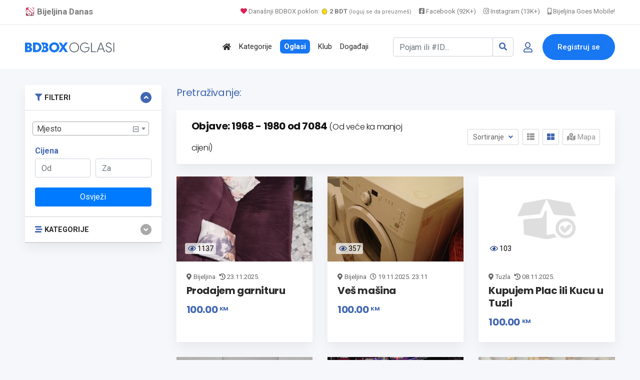

--- FILE ---
content_type: text/html; charset=UTF-8
request_url: https://www.bijeljina.org/bdbox/pretraga?s=0&sort=price-desc&page=165
body_size: 13403
content:
<!DOCTYPE html>
<!--[if IE 9]><html class="lt-ie10" lang="sr"> <![endif]-->
<html lang="sr">
<head>
<title>Rezultati pretraživanja</title>
<meta name="description" content="">
<link rel="canonical" href="https://www.bijeljina.org/bdbox/pretraga?s=0&page=165">



<!--LUPON-->

<script async src="https://securepubads.g.doubleclick.net/tag/js/gpt.js"></script>
<script async src="https://adxbid.info/bijeljina.js"></script>
<script>
  window.googletag = window.googletag || {cmd: []};
  googletag.cmd.push(function() {
    googletag.defineSlot('/21988954268/adxp_bijeljinadanas_billboard', [[728, 90], [320, 100], [970, 250], [320, 50], [970, 90]], 'div-gpt-ad-1588720963251-0').addService(googletag.pubads());
    googletag.defineSlot('/21988954268/adxp_bijeljinadanas_rectangle_1', [[320, 50], [468, 60], [320, 100], [300, 250], [336, 280]], 'div-gpt-ad-1588721028904-0').addService(googletag.pubads());
    googletag.defineSlot('/21988954268/adxp_bijeljinadanas_rectangle_2', [[300, 250], [468, 60], [320, 50], [336, 280], [320, 100]], 'div-gpt-ad-1588721058347-0').addService(googletag.pubads());
    googletag.defineSlot('/21988954268/adxp_bijeljinadanas_rectangle_3', [[320, 50], [336, 280], [300, 250], [468, 60], [320, 100]], 'div-gpt-ad-1588721138414-0').addService(googletag.pubads());
    googletag.defineSlot('/21988954268/adxp_bijeljinadanas_side_1', [[336, 280], [320, 100], [300, 250], [320, 50], [300, 600], [160, 600]], 'div-gpt-ad-1588721165426-0').addService(googletag.pubads());
    googletag.defineSlot('/21988954268/adxp_bijeljinadanas_side_2', [[320, 50], [336, 280], [320, 100], [160, 600], [300, 600], [300, 250]], 'div-gpt-ad-1588721195689-0').addService(googletag.pubads());
googletag.defineSlot('/21988954268/adxp_bijeljinadanas_leaderboard', [[728, 90], [320, 100], [320, 50]], 'div-gpt-ad-1588864874503-0').addService(googletag.pubads());

    googletag.pubads().disableInitialLoad();
    googletag.pubads().enableSingleRequest();
    googletag.pubads().collapseEmptyDivs();
    googletag.enableServices();
  });
</script>

<!--LUPON-->


<link rel="dns-prefetch" href="https://www.google-analytics.com"/>
		<link rel="dns-prefetch" href="https://fonts.googleapis.com"/>
		<link rel="dns-prefetch" href="https://ajax.googleapis.com"/>
		<link rel="dns-prefetch" href="https://pagead2.googlesyndication.com"/>
		<link rel="dns-prefetch" href="https://googleads.g.doubleclick.net"/>




<!-- Google tag (gtag.js) -->
		<script async src="https://www.googletagmanager.com/gtag/js?id=G-BTYCB7KQY2"></script>
		<script>
			window.dataLayer = window.dataLayer || [];
			function gtag(){dataLayer.push(arguments);}
			gtag('js', new Date());
			
			gtag('config', 'G-BTYCB7KQY2');
		</script>

<link rel="apple-touch-icon" sizes="180x180" href="https://www.bijeljina.org/bdbox/assets/apple-touch-icon.png">
<link rel="icon" type="image/png" sizes="32x32" href="https://www.bijeljina.org/bdbox/assets/favicon-32x32.png">
<link rel="icon" type="image/png" sizes="16x16" href="https://www.bijeljina.org/bdbox/assets/favicon-16x16.png">
<link rel="manifest" href="https://www.bijeljina.org/bdbox/site.webmanifest">
<link rel="mask-icon" href="https://www.bijeljina.org/bdbox/assets/safari-pinned-tab.svg" color="#5bbad5">
<meta name="msapplication-TileColor" content="#da532c">
<meta name="theme-color" content="#ffffff">
<meta name="google-site-verification" content="FhHtE7RI8lFbdUmtAJXzouJZnfOY-T7D15kZNyY20jM" />
<meta name="alexaVerifyID" content="twIHPPqx-uRPZN_s_nyi_cSPA6c"/>
<meta name="msvalidate.01" content="71EBC66DD63B87A627C0AA9A7391EFCE" >


 <!-- Bootstrap CSS -->
    <link rel="stylesheet" href="https://www.bijeljina.org/bdbox/dependencies/bootstrap/css/bootstrap.min.css">
    <!-- FontAwesome CSS -->
    <link rel="stylesheet" href="https://www.bijeljina.org/bdbox/dependencies/fontawesome/css/all.min.css">
    <!-- Flaticon CSS -->
    <link rel="stylesheet" href="https://www.bijeljina.org/bdbox/dependencies/flaticon/flaticon.css">
    <!-- Owl Carousel CSS -->
    <link rel="stylesheet" href="https://www.bijeljina.org/bdbox/dependencies/owl.carousel/css/owl.carousel.min.css">
    <link rel="stylesheet" href="https://www.bijeljina.org/bdbox/dependencies/owl.carousel/css/owl.theme.default.min.css">
    <!-- Animated Headlines CSS -->
    <link rel="stylesheet" href="https://www.bijeljina.org/bdbox/dependencies/jquery-animated-headlines/css/jquery.animatedheadline.css">
    <!-- Magnific Popup CSS -->
    <link rel="stylesheet" href="https://www.bijeljina.org/bdbox/dependencies/magnific-popup/css/magnific-popup.css">
    <!-- Animate CSS -->
    <link rel="stylesheet" href="https://www.bijeljina.org/bdbox/dependencies/animate.css/css/animate.min.css">
    <!-- Meanmenu CSS -->
    
    <!-- Site Stylesheet -->
    <link rel="stylesheet" href="https://www.bijeljina.org/bdbox/assets/css/app.css?v10112d4aa7tsgfgfeff">
	<link rel="stylesheet" href="https://www.bijeljina.org/bdbox/assets/css/images-grid.css?1a1jftrrfujud7e78g5dg77">
	 
    <!-- Google Web Fonts -->
    <link href="https://fonts.googleapis.com/css?family=Nunito:300,300i,400,400i,600,600i,700,700i,800,800i&amp;display=swap" rel="stylesheet">
    <link href="https://fonts.googleapis.com/css?family=Roboto:300,300i,400,400i,500,500i,700,700i,900,900i&amp;display=swap" rel="stylesheet">
	<link href="https://fonts.googleapis.com/css?family=Roboto+Condensed:300,300i,400,400i,500,500i,700,700i,900,900i&amp;display=swap" rel="stylesheet">		
<link href="https://fonts.googleapis.com/css?family=Poppins:300,400,500,600,700,800,900|Roboto:300,300i,400,400i,500,500i,700,700i,900,900i&amp;display=swap" rel="stylesheet">	
<!-- css -->

<link href="https://cdnjs.cloudflare.com/ajax/libs/select2/4.0.8/css/select2.min.css" rel="stylesheet" />

<link rel="stylesheet" href="https://www.bijeljina.org/bdbox/templates/js/raty/jquery.raty.css">
<link rel="stylesheet" href="https://www.bijeljina.org/bdbox/templates/examples.css?7a7">

<!-- javascript -->
<script src="https://ajax.googleapis.com/ajax/libs/jquery/2.1.1/jquery.min.js"></script>
<script src="https://cdnjs.cloudflare.com/ajax/libs/select2/4.0.8/js/select2.min.js"></script>
<script src="https://www.bijeljina.org/bdbox/assets/js/images-grid.js?13772"></script>
<script src="https://www.bijeljina.org/bdbox/templates/js/typeahead.bundle.js"></script>

<!-- CSRF -->
<script>
// add CSRF token in the headers of all requests
$.ajaxSetup({
    headers: {
        'X-CSRF-Token': '3r9nume6ddei4iidk3ndnd9pqm',
		'X-Ajax-Setup': 1
    }
});
</script>

<!-- baseurl -->
<script>
var baseurl = 'https://www.bijeljina.org/bdbox';
</script>

<!-- custom functions -->
<script>
// test if cookie is enabled
function cookieEnabled() {
	// Quick test if browser has cookieEnabled host property
	if (navigator.cookieEnabled) {
		return true;
	}

	// Create cookie
	document.cookie = "cookietest=1";
	var ret = document.cookie.indexOf("cookietest=") != -1;

	// Delete cookie
	document.cookie = "cookietest=1; expires=Thu, 01-Jan-1970 00:00:01 GMT";

	return ret;
}

// test if localstorage is available
function lsTest(){
    var test = 'test';
    try {
        localStorage.setItem(test, test);
        localStorage.removeItem(test);
        return true;
    } catch(e) {
        return false;
    }
}

// createCookie
function createCookie(name, value, days) {
    var expires;
    var cookie_path;
	var path = "/bdbox";

    if (days) {
        var date = new Date();
        date.setTime(date.getTime() + (days * 24 * 60 * 60 * 1000));
        expires = "; expires=" + date.toUTCString();
    } else {
        expires = "";
    }

	if (path != '') {
		cookie_path = "; path=" + path;
	} else {
		cookie_path = "";
	}

    document.cookie = name + "=" + value + expires + cookie_path;
}

// delete_cookie
function delete_cookie(name) {
	createCookie(name, "", -100);
}

// getCookie
function getCookie(name) {
	var nameEQ = name + "=";
	var ca = document.cookie.split(';');

	for(var i=0;i < ca.length;i++) {
		var c = ca[i];
		while (c.charAt(0)==' ') c = c.substring(1,c.length);
		if (c.indexOf(nameEQ) == 0) return c.substring(nameEQ.length,c.length);
	}

	return null;
}

// check if string is JSON
function IsJsonString(str) {
	try {
		JSON.parse(str);
	} catch (e) {
		return false;
	}

	return true;
}

// add to Favorites
function addToFavorites() {
	$('.add-to-favorites').on('click', function(e){
					window.location.href = 'https://www.bijeljina.org/bdbox/user/sign-in';
				});
}
</script>


<script>
 $(document).ready(function() {
 

 
   var kategorije = new Bloodhound({
     datumTokenizer: Bloodhound.tokenizers.obj.whitespace('kategorija'),
     queryTokenizer: Bloodhound.tokenizers.whitespace,
     prefetch: 'https://www.bijeljina.org/bdbox/cron/json-kategorije.php?'+Date.now(),
     limit : 10,
	 cache: false,
	ttl: 0
   });
   
    kategorije.clearRemoteCache()

   var radnje = new Bloodhound({
     datumTokenizer: Bloodhound.tokenizers.obj.whitespace('radnja'),
     queryTokenizer: Bloodhound.tokenizers.whitespace,
     prefetch: 'https://www.bijeljina.org/bdbox/cron/json-radnje.php?'+Date.now(),
     limit : 10,
cache: false,
ttl: 0
   });
   
    radnje.clearRemoteCache()

   kategorije.initialize();
   radnje.initialize();

   $('#s').typeahead({
     highlight: true,
     hint : false,
	 minLength: 3
   }, {
   limit: 10,
     name: 'nba-teams',
     displayKey: 'kategorija',
     source: kategorije.ttAdapter(),
          templates : {
       header : '<div class="pl-2" style="font-weight:500; color: #4267b2;"><i class="fas fa-stream mr-1" style="color:#4267b2;"></i> Kategorije</div>' 
     }
   }, {
   limit: 10,
     name: 'nhl-teams',
     displayKey: 'radnja',
     source: radnje.ttAdapter(),
     templates : {
      header : '<div class="pl-2" style="font-weight:500; color: #4267b2;"><i class="fas fa-store mr-1" style="color:#4267b2;"></i> Radnje</div>' 
     }
   });
   
   
    $('#s').on('typeahead:selected', function(evt, item) {
    
	window.location.href = "https://www.bijeljina.org/bdbox/"+item.link;
})

 });
 
 

</script>

<!-- Maps -->
<script>
	// Wikimedia Maps options
	var map_provider_options = {
		"maxZoom": 14
	}
	</script>	<!-- CSS -->
	<link rel="stylesheet" href="https://cdnjs.cloudflare.com/ajax/libs/leaflet/1.3.1/leaflet.css"/>
	
	<!-- Javascript -->
	<script src="https://cdnjs.cloudflare.com/ajax/libs/leaflet/1.3.1/leaflet.js"></script>
	<script src="https://www.bijeljina.org/bdbox/assets/js/leaflet-providers.js"></script>

	
<!-- Page CSS -->
<link rel="stylesheet" href="https://www.bijeljina.org/bdbox/templates/js/raty/jquery.raty.css">

<style>

</style>
</head>
<body class="sticky-header bg-accent">

 <a href="#wrapper" data-type="section-switch" class="scrollup">
        <i class="fas fa-angle-double-up"></i>
    </a>
    <!-- ScrollUp End Here -->
    <!-- Preloader Start Here -->
    <div id="preloader"></div>
    <!-- Preloader End Here -->
    <div id="wrapper" class="wrapper">
<!-- Preloader -->

<!--=====================================-->
<!--=            Header Start           =-->
<!--=====================================-->
<header class="header">
	
		
	
	<div style="border-bottom: 1px solid #e9e9e9;    color: #000;    padding-bottom: 10px; background:#ffffff;">
		<div class="container" style="padding-top: 8px;    text-align: right;    font-size: 13px;">
			
			<a href="https://www.bijeljina.org" target="_blank" style="float: left; color: #7c7c7c;    text-decoration: none; margin-right: 12px; font-size: 17px;"><img src="https://www.bijeljina.org/img/bijeljina-small.png" style="width: 20px; vertical-align: text-bottom;" aria-label="Portal Bijeljina Danas"> <b>Bijeljina Danas</b></a>
			
			<span style="color: #9f9f9f; margin-right: 12px;"><a href="https://www.bijeljina.org/bdbox" target="_blank" style="color: #7c7c7c;    text-decoration: none;"><i class="fas fa-heart" style="color: #dc2055;"></i> Današnji BDBOX poklon: <img src="https://www.bijeljina.org/bdbox/images/poklonbdt.gif" style="width: 14px;     vertical-align: text-bottom;" aria-label="Poklon tokeni"> <b>2 BDT</b> <small style="font-size: 11px;">(loguj se da preuzmeš)</small></a></span>
			
			
			<a href="https://facebook.com/bijeljinadanas" target="_blank" style="color: #7c7c7c;    text-decoration: none; margin-right: 12px;"><i class="fab fa-facebook-square"></i> Facebook (92K+)</a>
			<a href="https://instagram.com/bndanas" target="_blank" style="color: #7c7c7c;    text-decoration: none; margin-right: 12px;"><i class="fab fa-instagram"></i> Instagram (13K+)</a>
			
			<a href="https://www.bijeljina.net" target="_blank" style="color: #7c7c7c;    text-decoration: none;"><i class="fas fa-mobile-alt"></i> Bijeljina Goes Mobile!</a>
			
		</div>
	</div>
	<div id="rt-sticky-placeholder"></div>
	<div id="header-menu" class="header-menu menu-layout2">
		<div class="container">
			<div class="row d-flex align-items-center">
				<div class="col-lg-2" style="margin-right: 0px;    padding-right: 0px;    min-width: 240px;">
					<div class="logo-area">
						<a href="https://www.bijeljina.org/bdbox" class="temp-logo">
							
															<img src="https://www.bijeljina.org/bdbox/BDBOXlogo-oglasi.svg" aria-label="BDBOX Oglasi">							
															
						</a>
					</div>
				</div>
				<div class="col d-flex justify-content-end">
					<nav id="dropdown" class="template-main-menu">
						<ul>
							
							
							
							
							<li>
								<a href="https://www.bijeljina.org/bdbox" aria-label="Polazna stranica"><i class="fas fa-home"></i></a>
							</li>
							<li>
								<a href="https://www.bijeljina.org/bdbox/kategorije/" aria-label="Kategorije oglasa">Kategorije</a>
							</li>
							
							<li>
								<a href="https://www.bijeljina.org/bdbox/listings/republika-srpska/bijeljina-4923/" aria-label="Svo oglasi"><span style="padding: 5px 8px 5px 8px;    background: #1877f2;    color: #fff;    font-weight: 600;    border-radius: 7px;">Oglasi</span></a>
							</li>
							
							<li>
								<a href="https://www.bijeljina.org/bdbox/klub" aria-label="BDBOX Klub"><span style="">Klub</span></a>
							</li>
							
							<li>
								<a href="https://www.bijeljina.org/bdbox/dogadjaji" aria-label="BDBOX Događaji"><span style="">Događaji</span></a>
							</li>
							
							
							
							
						</ul>
					</nav>
				</div>
				<div class="col d-flex justify-content-end">
					
					
											<div class="header-action-layout1">
							<ul>
								<li>
									<form action="https://www.bijeljina.org/bdbox/pretraga" class="form-inline my-2 ">
										
										<div class="input-group">
											<input id="s" name="s" class="form-control " type="search" placeholder="Pojam ili #ID..." aria-label="Pretraži..." style="width: 200px;">
											
											<div class="input-group-append">
												<button class="btn btn-outline-secondary" type="submit" style="border: 1px solid #ced4da;" aria-label="Search"><i class="fas fa-search" style="color: #4267b2;"></i></button>
											</div>
										</div>
										
										
										
									</form>
								</li>
								<li class="header-login-icon">
									<a href="https://www.bijeljina.org/bdbox/korisnik/sign-in?povratak=/pretraga?s=0&page=165" class="color-primary" data-toggle="tooltip" data-placement="top" title="Prijava" aria-label="Prijavi se">
										<i class="far fa-user"></i>
									</a>
								</li>
								<li class="header-btn">
									<a href="https://www.bijeljina.org/bdbox/korisnik/register" class="item-btn" aria-label="Registracija">Registruj se</a>
								</li>
							</ul>
						</div>
						
											
					
				</div>
			</div>
		</div>
	</div>
</header>



<div class="container mb-3 mt-4">
		<div class="row" style="    text-align: center;    display: block;">
		
		<!-- /21988954268/adxp_bijeljinadanas_billboard -->
<div id='div-gpt-ad-1588720963251-0'>
  <script>
    googletag.cmd.push(function() { googletag.display('div-gpt-ad-1588720963251-0'); });
  </script>
</div>

		</div>
		</div>
		
		

        
                
           
        

		  <section class="product-inner-wrap-layout1 bg-accent pt-2">
            <div class="container">
                <div class="row">
                    <div class="col-xl-3 col-lg-4 sidebar-break-md sidebar-widget-area" id="accordion">
                        <div class="widget-bottom-margin-md widget-accordian widget-filter">
                           <div class="accordion-box">
						   
						   <div class="card filter-category multi-accordion filter-item-list">
				<div class="card-header">
                                            <a class="parent-list " role="button" data-toggle="collapse" href="#collapse1" aria-expanded="true" style="font-size: .91rem;">
                                               <i class="fas fa-filter mr-1" style="color:#4267b2;"></i> FILTERI
                                            </a>
                                        </div>
					 <div id="collapse1" class="collapse show" data-parent="#accordion">
 <div class="card-body">
<form id="sidebar-filter" method="get" action="https://www.bijeljina.org/bdbox/pretraga">
				<input type="hidden" id="cat_id" name="cat_id" value="0">
			<input type="hidden" id="s" name="s" value="">
				
				<div id="select2-sidebar" class="form-row mb-3" style="width:100%;">
					<select id="city-input-sidebar" class="form-control form-control-lg" name="city" style="width:100%;">
						<option value="0">Mjesto</option>

						
											</select>
				</div>

				<!-- custom fields for current cat -->
				
				<!-- price -->
				<p class="mb-0" style="color:#4267b2;"><strong>Cijena</strong></p>

				<div class="form-row mb-1">
				<div class="col-lg-6">
					<input type="number" id="min_price" class="form-control mb-1" name="min_price" placeholder="Od" value="">
					</div>
					<div class="col-lg-6">
					
					<input type="number" id="max_price" class="form-control" name="max_price" placeholder="Za" value="">
					</div>
				</div>

				<!-- submit -->
				<div class="mt-3">
				<button class="btn w-100 btn-primary">Osvježi</a>
				</div>
			</form>
</div>
</div>
</div>
                         				<div class="card filter-category multi-accordion filter-item-list">
				<div class="card-header">
                                            <a class="parent-list collapsed" role="button" data-toggle="collapse" href="#collapseTwo" aria-expanded="false" style="font-size: .91rem;">
                                                <i class="fas fa-stream mr-1" style="color:#4267b2;"></i>  KATEGORIJE
                                            </a>
                                        </div>
					
 <div id="collapseTwo" class="collapse " data-parent="#accordion">
 <div class="card-body">
 <div class="multi-accordion-content" id="accordion2">
											<div class="card">
														<a href="https://www.bijeljina.org/bdbox/pretraga?cat_id=101" title="Nekretnine" class="parent-list" style="font-size: .91rem; color:#4267b2;"><i class="fas fa-chevron-circle-right" style="color: #5677ba;";></i> Nekretnine</a>
							
													</div>
												<div class="card">
														<a href="https://www.bijeljina.org/bdbox/pretraga?cat_id=100" title="Auto-moto" class="parent-list" style="font-size: .91rem; color:#4267b2;"><i class="fas fa-chevron-circle-right" style="color: #5677ba;";></i> Auto-moto</a>
							
													</div>
												<div class="card">
														<a href="https://www.bijeljina.org/bdbox/pretraga?cat_id=105" title="Poslovi (zaposlenje)" class="parent-list" style="font-size: .91rem; color:#4267b2;"><i class="fas fa-chevron-circle-right" style="color: #5677ba;";></i> Poslovi (zaposlenje)</a>
							
													</div>
												<div class="card">
														<a href="https://www.bijeljina.org/bdbox/pretraga?cat_id=111" title="Usluge" class="parent-list" style="font-size: .91rem; color:#4267b2;"><i class="fas fa-chevron-circle-right" style="color: #5677ba;";></i> Usluge</a>
							
													</div>
												<div class="card">
														<a href="https://www.bijeljina.org/bdbox/pretraga?cat_id=102" title="Računari i oprema" class="parent-list" style="font-size: .91rem; color:#4267b2;"><i class="fas fa-chevron-circle-right" style="color: #5677ba;";></i> Računari i oprema</a>
							
													</div>
												<div class="card">
														<a href="https://www.bijeljina.org/bdbox/pretraga?cat_id=106" title="Odjeća i obuća" class="parent-list" style="font-size: .91rem; color:#4267b2;"><i class="fas fa-chevron-circle-right" style="color: #5677ba;";></i> Odjeća i obuća</a>
							
													</div>
												<div class="card">
														<a href="https://www.bijeljina.org/bdbox/pretraga?cat_id=107" title="Mašine i alati" class="parent-list" style="font-size: .91rem; color:#4267b2;"><i class="fas fa-chevron-circle-right" style="color: #5677ba;";></i> Mašine i alati</a>
							
													</div>
												<div class="card">
														<a href="https://www.bijeljina.org/bdbox/pretraga?cat_id=108" title="Kuća i kancelarija" class="parent-list" style="font-size: .91rem; color:#4267b2;"><i class="fas fa-chevron-circle-right" style="color: #5677ba;";></i> Kuća i kancelarija</a>
							
													</div>
												<div class="card">
														<a href="https://www.bijeljina.org/bdbox/pretraga?cat_id=110" title="Životinje, oprema i hrana" class="parent-list" style="font-size: .91rem; color:#4267b2;"><i class="fas fa-chevron-circle-right" style="color: #5677ba;";></i> Životinje, oprema i hrana</a>
							
													</div>
												<div class="card">
														<a href="https://www.bijeljina.org/bdbox/pretraga?cat_id=112" title="Ljepota i zdravlje" class="parent-list" style="font-size: .91rem; color:#4267b2;"><i class="fas fa-chevron-circle-right" style="color: #5677ba;";></i> Ljepota i zdravlje</a>
							
													</div>
												<div class="card">
														<a href="https://www.bijeljina.org/bdbox/pretraga?cat_id=383" title="Poklon Shop" class="parent-list" style="font-size: .91rem; color:#4267b2;"><i class="fas fa-chevron-circle-right" style="color: #5677ba;";></i> Poklon Shop</a>
							
													</div>
												<div class="card">
														<a href="https://www.bijeljina.org/bdbox/pretraga?cat_id=176" title="Mobilni telefoni i tableti" class="parent-list" style="font-size: .91rem; color:#4267b2;"><i class="fas fa-chevron-circle-right" style="color: #5677ba;";></i> Mobilni telefoni i tableti</a>
							
													</div>
												<div class="card">
														<a href="https://www.bijeljina.org/bdbox/pretraga?cat_id=177" title="TV, audio, video, foto" class="parent-list" style="font-size: .91rem; color:#4267b2;"><i class="fas fa-chevron-circle-right" style="color: #5677ba;";></i> TV, audio, video, foto</a>
							
													</div>
												<div class="card">
														<a href="https://www.bijeljina.org/bdbox/pretraga?cat_id=178" title="Muzički instrumenti" class="parent-list" style="font-size: .91rem; color:#4267b2;"><i class="fas fa-chevron-circle-right" style="color: #5677ba;";></i> Muzički instrumenti</a>
							
													</div>
												<div class="card">
														<a href="https://www.bijeljina.org/bdbox/pretraga?cat_id=179" title="Dječiji svijet" class="parent-list" style="font-size: .91rem; color:#4267b2;"><i class="fas fa-chevron-circle-right" style="color: #5677ba;";></i> Dječiji svijet</a>
							
													</div>
												<div class="card">
														<a href="https://www.bijeljina.org/bdbox/pretraga?cat_id=180" title="Sport i rekreacija" class="parent-list" style="font-size: .91rem; color:#4267b2;"><i class="fas fa-chevron-circle-right" style="color: #5677ba;";></i> Sport i rekreacija</a>
							
													</div>
												<div class="card">
														<a href="https://www.bijeljina.org/bdbox/pretraga?cat_id=181" title="Knjižara" class="parent-list" style="font-size: .91rem; color:#4267b2;"><i class="fas fa-chevron-circle-right" style="color: #5677ba;";></i> Knjižara</a>
							
													</div>
												<div class="card">
														<a href="https://www.bijeljina.org/bdbox/pretraga?cat_id=182" title="Umjetnost i antikviteti" class="parent-list" style="font-size: .91rem; color:#4267b2;"><i class="fas fa-chevron-circle-right" style="color: #5677ba;";></i> Umjetnost i antikviteti</a>
							
													</div>
												<div class="card">
														<a href="https://www.bijeljina.org/bdbox/pretraga?cat_id=183" title="Turizam i ugostiteljstvo" class="parent-list" style="font-size: .91rem; color:#4267b2;"><i class="fas fa-chevron-circle-right" style="color: #5677ba;";></i> Turizam i ugostiteljstvo</a>
							
													</div>
												<div class="card">
														<a href="https://www.bijeljina.org/bdbox/pretraga?cat_id=207" title="Hrana i piće" class="parent-list" style="font-size: .91rem; color:#4267b2;"><i class="fas fa-chevron-circle-right" style="color: #5677ba;";></i> Hrana i piće</a>
							
													</div>
												<div class="card">
														<a href="https://www.bijeljina.org/bdbox/pretraga?cat_id=208" title="Moda i dodaci" class="parent-list" style="font-size: .91rem; color:#4267b2;"><i class="fas fa-chevron-circle-right" style="color: #5677ba;";></i> Moda i dodaci</a>
							
													</div>
												<div class="card">
														<a href="https://www.bijeljina.org/bdbox/pretraga?cat_id=398" title="Trgovina na veliko i malo" class="parent-list" style="font-size: .91rem; color:#4267b2;"><i class="fas fa-chevron-circle-right" style="color: #5677ba;";></i> Trgovina na veliko i malo</a>
							
													</div>
												<div class="card">
														<a href="https://www.bijeljina.org/bdbox/pretraga?cat_id=400" title="Javne institucije" class="parent-list" style="font-size: .91rem; color:#4267b2;"><i class="fas fa-chevron-circle-right" style="color: #5677ba;";></i> Javne institucije</a>
							
													</div>
												<div class="card">
														<a href="https://www.bijeljina.org/bdbox/pretraga?cat_id=401" title="Javne površine" class="parent-list" style="font-size: .91rem; color:#4267b2;"><i class="fas fa-chevron-circle-right" style="color: #5677ba;";></i> Javne površine</a>
							
													</div>
												</div>
					</div>
					</div>
				</div>
						</div>
			
			</div>
                        </div>
                   
                    <div class="col-xl-9 col-lg-8">
					<div class="row">
                    <div class="col-12 mrvice">
                        <div class="breadcrumbs-area">
																		<h4 style="color: #4267b2;">Pretraživanje: <b></b></h4>
						                            
                            
							
                        </div>
                    </div>
                </div>
                        <div class="product-filter-heading">
                            <div class="row align-items-center">
                                <div class="col-md-7">
								
								                                    <h2 class="item-title">Objave: 1968 - 1980 od 7084 <span style="font-weight: 200;
    font-size: 1rem;">(Od veće ka manjoj cijeni)</span></h2>
                                </div>
                                <div class="col-md-5 d-flex justify-content-md-end justify-content-center">
								
				
                                    <div class="product-sorting">
                                        <div class="ordering-controller">
                                            <button class="ordering-btn dropdown-toggle" type="button" data-toggle="dropdown" aria-expanded="false">
                                                Sortiranje
                                            </button>
                                            <div class="dropdown-menu">
                                <a class="dropdown-item " href="https://www.bijeljina.org/bdbox/pretraga?s=0&page=165&sort=price-asc">Cijena: Od manje ka većoj</a>
								<a class="dropdown-item active" href="https://www.bijeljina.org/bdbox/pretraga?s=0&page=165&sort=price-desc">Cijena: Od veće ka manjoj</a>
								<a class="dropdown-item " href="https://www.bijeljina.org/bdbox/pretraga?s=0&page=165&sort=date-asc">Starije objave</a>
								<a class="dropdown-item " href="https://www.bijeljina.org/bdbox/pretraga?s=0&page=165&sort=date-desc">Novije objave</a>
                                            </div>
                                        </div>
                                        <div class="layout-switcher">
                                            <ul>
                                                <li >
                                                    <a href="#" data-type="product-box-list" class="product-view-trigger">
                                                        <i class="fas fa-th-list"></i>
                                                    </a>
                                                </li>
                                                <li class="active">
                                                    <a class="product-view-trigger" href="#" data-type="product-box-grid">
                                                        <i class="fas fa-th-large"></i>
                                                    </a>
                                                </li>
												 <li >
                                                    <a id="map-switcher" class=""><i class="fas fa-map-marked-alt"></i> Mapa</a>
                                                </li>
                                            </ul>
                                        </div>
										
										
                                    </div>
                                </div>
                            </div>
                        </div>
						
						<div id="listings-map-wrapper" class="pb-4">
						<div id="map-canvas" style="width:100%; height:350px;" ></div>
					</div>
					
					
                        <div id="product-view" class="product-box-grid">
                            <div class="row">
                               
							   				
				
				<div class="col-xl-4 col-md-6" data-listing-id="15748">
					<div class="product-grid-view">
						<div class="grid-view-layout3">
							<div class="product-box-layout1 ">
								<div class="item-img">
									<a href="https://www.bijeljina.org/bdbox/kuca-i-kancelarija-namjestaj/prodajem-garnituru" class=""><img src="https://www.bijeljina.org/bdbox/pictures/main-pic/68/68baefde34233.jpg" alt="Prodajem garnituru"></a>
									<div style="margin-top: -37px;    position: absolute;    margin-left: 17px;    background: #ffffffb8;    display: inline;    padding: 3px 5px 3px 6px;     font-size: 14px;    line-height: initial;    border-radius: 3px;    color: #000000;"><i class="far fa-eye" style="color: #244382;"></i> <span class="">1137</span></div>
								</div>
								<div class="item-content pt-3">
									
									<div style="font-size: 13px;">
										<i class="fas fa-map-marker-alt mr-1"></i>Bijeljina																					
											<i class="fas fa-history ml-1"></i> <span data-toggle="tooltip" data-placement="top" title="Postavljeno 05.09.2025. - obnovljeno 23.11.2025.">23.11.2025.</span>
																				</div>		
									<h3 class="item-title"><a href="https://www.bijeljina.org/bdbox/kuca-i-kancelarija-namjestaj/prodajem-garnituru" style="">Prodajem garnituru</a></h3>
									<div class="item-price">
										
																						100.00 <sup style="font-size:11px;">KM</sup>
												
												
																						
										
										
									</div>
									
									
								</div>
							</div>
						</div>
					</div>
					
					<div class="product-list-view">
						<div class="list-view-layout3">
							<div class="product-box-layout3 ">
								<div class="item-img">
									<a href="https://www.bijeljina.org/bdbox/kuca-i-kancelarija-namjestaj/prodajem-garnituru" class=""><img src="https://www.bijeljina.org/bdbox/pictures/main-pic/68/68baefde34233.jpg" alt="Prodajem garnituru"></a>
								</div>
								<div class="product-info">
									<div class="item-content">
										<div class="bg-color-price" style="font-size: 1.25rem;    font-weight: 700;    color: #4267b2;    font-family: 'Poppins', sans-serif;    letter-spacing: -.4px;    background: none;">
																								100.00 <sup style="font-size:11px;">KM</sup>
													
													
																							</div>
										<div class="item-category"><a href="#">Namještaj</a></div>
										<h3 class="item-title"><a href="https://www.bijeljina.org/bdbox/kuca-i-kancelarija-namjestaj/prodajem-garnituru" style="">Prodajem garnituru</a></h3>
										<ul class="entry-meta">
											<li>												
												<i class="fas fa-history ml-1"></i> <span data-toggle="tooltip" data-placement="top" title="Postavljeno 05.09.2025. - obnovljeno 23.11.2025.">23.11.2025.</span>
												</li>
											<li><i class="fas fa-map-marker-alt"></i>Bijeljina</li>
											<li><i class="far fa-eye"></i> 1137</li>
										</ul>
										
									</div>
								</div>
							</div>
						</div>
					</div>
					
				</div>
								
				
				<div class="col-xl-4 col-md-6" data-listing-id="16532">
					<div class="product-grid-view">
						<div class="grid-view-layout3">
							<div class="product-box-layout1 ">
								<div class="item-img">
									<a href="https://www.bijeljina.org/bdbox/kuca-i-kancelarija-bijela-tehnika/ves-masina-3" class=""><img src="https://www.bijeljina.org/bdbox/pictures/main-pic/69/691e40ac675af.jpg" alt="Veš mašina"></a>
									<div style="margin-top: -37px;    position: absolute;    margin-left: 17px;    background: #ffffffb8;    display: inline;    padding: 3px 5px 3px 6px;     font-size: 14px;    line-height: initial;    border-radius: 3px;    color: #000000;"><i class="far fa-eye" style="color: #244382;"></i> <span class="">357</span></div>
								</div>
								<div class="item-content pt-3">
									
									<div style="font-size: 13px;">
										<i class="fas fa-map-marker-alt mr-1"></i>Bijeljina																					<i class="far fa-clock ml-1"></i> <span>19.11.2025. 23:11</span>
																				</div>		
									<h3 class="item-title"><a href="https://www.bijeljina.org/bdbox/kuca-i-kancelarija-bijela-tehnika/ves-masina-3" style="">Veš mašina</a></h3>
									<div class="item-price">
										
																						100.00 <sup style="font-size:11px;">KM</sup>
												
												
																						
										
										
									</div>
									
									
								</div>
							</div>
						</div>
					</div>
					
					<div class="product-list-view">
						<div class="list-view-layout3">
							<div class="product-box-layout3 ">
								<div class="item-img">
									<a href="https://www.bijeljina.org/bdbox/kuca-i-kancelarija-bijela-tehnika/ves-masina-3" class=""><img src="https://www.bijeljina.org/bdbox/pictures/main-pic/69/691e40ac675af.jpg" alt="Veš mašina"></a>
								</div>
								<div class="product-info">
									<div class="item-content">
										<div class="bg-color-price" style="font-size: 1.25rem;    font-weight: 700;    color: #4267b2;    font-family: 'Poppins', sans-serif;    letter-spacing: -.4px;    background: none;">
																								100.00 <sup style="font-size:11px;">KM</sup>
													
													
																							</div>
										<div class="item-category"><a href="#">Bijela tehnika</a></div>
										<h3 class="item-title"><a href="https://www.bijeljina.org/bdbox/kuca-i-kancelarija-bijela-tehnika/ves-masina-3" style="">Veš mašina</a></h3>
										<ul class="entry-meta">
											<li>												<i class="far fa-clock ml-1"></i> <span>19.11.2025. 23:11</span>
												</li>
											<li><i class="fas fa-map-marker-alt"></i>Bijeljina</li>
											<li><i class="far fa-eye"></i> 357</li>
										</ul>
										
									</div>
								</div>
							</div>
						</div>
					</div>
					
				</div>
								
				
				<div class="col-xl-4 col-md-6" data-listing-id="16147">
					<div class="product-grid-view">
						<div class="grid-view-layout3">
							<div class="product-box-layout1 ">
								<div class="item-img">
									<a href="https://www.bijeljina.org/bdbox/prodaja-nekretnina/kupujem-plac-ili-kucu-u-tuzli" class=""><img src="https://www.bijeljina.org/bdbox/assets/imgs/blank.png" alt="Kupujem Plac ili Kucu u Tuzli"></a>
									<div style="margin-top: -37px;    position: absolute;    margin-left: 17px;    background: #ffffffb8;    display: inline;    padding: 3px 5px 3px 6px;     font-size: 14px;    line-height: initial;    border-radius: 3px;    color: #000000;"><i class="far fa-eye" style="color: #244382;"></i> <span class="">103</span></div>
								</div>
								<div class="item-content pt-3">
									
									<div style="font-size: 13px;">
										<i class="fas fa-map-marker-alt mr-1"></i>Tuzla																					
											<i class="fas fa-history ml-1"></i> <span data-toggle="tooltip" data-placement="top" title="Postavljeno 16.10.2025. - obnovljeno 08.11.2025.">08.11.2025.</span>
																				</div>		
									<h3 class="item-title"><a href="https://www.bijeljina.org/bdbox/prodaja-nekretnina/kupujem-plac-ili-kucu-u-tuzli" style="">Kupujem Plac ili Kucu u Tuzli</a></h3>
									<div class="item-price">
										
																						100.00 <sup style="font-size:11px;">KM</sup>
												
												
																						
										
										
									</div>
									
									
								</div>
							</div>
						</div>
					</div>
					
					<div class="product-list-view">
						<div class="list-view-layout3">
							<div class="product-box-layout3 ">
								<div class="item-img">
									<a href="https://www.bijeljina.org/bdbox/prodaja-nekretnina/kupujem-plac-ili-kucu-u-tuzli" class=""><img src="https://www.bijeljina.org/bdbox/assets/imgs/blank.png" alt="Kupujem Plac ili Kucu u Tuzli"></a>
								</div>
								<div class="product-info">
									<div class="item-content">
										<div class="bg-color-price" style="font-size: 1.25rem;    font-weight: 700;    color: #4267b2;    font-family: 'Poppins', sans-serif;    letter-spacing: -.4px;    background: none;">
																								100.00 <sup style="font-size:11px;">KM</sup>
													
													
																							</div>
										<div class="item-category"><a href="#">Prodaja nekretnina</a></div>
										<h3 class="item-title"><a href="https://www.bijeljina.org/bdbox/prodaja-nekretnina/kupujem-plac-ili-kucu-u-tuzli" style="">Kupujem Plac ili Kucu u Tuzli</a></h3>
										<ul class="entry-meta">
											<li>												
												<i class="fas fa-history ml-1"></i> <span data-toggle="tooltip" data-placement="top" title="Postavljeno 16.10.2025. - obnovljeno 08.11.2025.">08.11.2025.</span>
												</li>
											<li><i class="fas fa-map-marker-alt"></i>Tuzla</li>
											<li><i class="far fa-eye"></i> 103</li>
										</ul>
										
									</div>
								</div>
							</div>
						</div>
					</div>
					
				</div>
								
				
				<div class="col-xl-4 col-md-6" data-listing-id="9883">
					<div class="product-grid-view">
						<div class="grid-view-layout3">
							<div class="product-box-layout1 ">
								<div class="item-img">
									<a href="https://www.bijeljina.org/bdbox/ljepota-i-zdravlje-parfemi/hamidi-maison-luxe-patchouli-imperial-110ml-120km" class=""><img src="https://www.bijeljina.org/bdbox/pictures/main-pic/65/65cb859a62dcd.jpg" alt="HAMIDI MAISON LUXE PATCHOULI IMPERIAL 110ML 100KM"></a>
									<div style="margin-top: -37px;    position: absolute;    margin-left: 17px;    background: #ffffffb8;    display: inline;    padding: 3px 5px 3px 6px;     font-size: 14px;    line-height: initial;    border-radius: 3px;    color: #000000;"><i class="far fa-eye" style="color: #244382;"></i> <span class="">1020</span></div>
								</div>
								<div class="item-content pt-3">
									
									<div style="font-size: 13px;">
										<i class="fas fa-map-marker-alt mr-1"></i>Bijeljina																					
											<i class="fas fa-history ml-1"></i> <span data-toggle="tooltip" data-placement="top" title="Postavljeno 13.02.2024. - obnovljeno 29.10.2025.">29.10.2025.</span>
																				</div>		
									<h3 class="item-title"><a href="https://www.bijeljina.org/bdbox/ljepota-i-zdravlje-parfemi/hamidi-maison-luxe-patchouli-imperial-110ml-120km" style="">HAMIDI MAISON LUXE PATCHOULI IMPERIAL 110ML 100KM</a></h3>
									<div class="item-price">
										
																						100.00 <sup style="font-size:11px;">KM</sup>
												
												
																						
										
										
									</div>
									
									
								</div>
							</div>
						</div>
					</div>
					
					<div class="product-list-view">
						<div class="list-view-layout3">
							<div class="product-box-layout3 ">
								<div class="item-img">
									<a href="https://www.bijeljina.org/bdbox/ljepota-i-zdravlje-parfemi/hamidi-maison-luxe-patchouli-imperial-110ml-120km" class=""><img src="https://www.bijeljina.org/bdbox/pictures/main-pic/65/65cb859a62dcd.jpg" alt="HAMIDI MAISON LUXE PATCHOULI IMPERIAL 110ML 100KM"></a>
								</div>
								<div class="product-info">
									<div class="item-content">
										<div class="bg-color-price" style="font-size: 1.25rem;    font-weight: 700;    color: #4267b2;    font-family: 'Poppins', sans-serif;    letter-spacing: -.4px;    background: none;">
																								100.00 <sup style="font-size:11px;">KM</sup>
													
													
																							</div>
										<div class="item-category"><a href="#">Parfemi</a></div>
										<h3 class="item-title"><a href="https://www.bijeljina.org/bdbox/ljepota-i-zdravlje-parfemi/hamidi-maison-luxe-patchouli-imperial-110ml-120km" style="">HAMIDI MAISON LUXE PATCHOULI IMPERIAL 110ML 100KM</a></h3>
										<ul class="entry-meta">
											<li>												
												<i class="fas fa-history ml-1"></i> <span data-toggle="tooltip" data-placement="top" title="Postavljeno 13.02.2024. - obnovljeno 29.10.2025.">29.10.2025.</span>
												</li>
											<li><i class="fas fa-map-marker-alt"></i>Bijeljina</li>
											<li><i class="far fa-eye"></i> 1020</li>
										</ul>
										
									</div>
								</div>
							</div>
						</div>
					</div>
					
				</div>
								
				
				<div class="col-xl-4 col-md-6" data-listing-id="16218">
					<div class="product-grid-view">
						<div class="grid-view-layout3">
							<div class="product-box-layout1 ">
								<div class="item-img">
									<a href="https://www.bijeljina.org/bdbox/izdavanje-garaza/izdajem-garazno-mjesto-600metara-od-opstine" class=""><img src="https://www.bijeljina.org/bdbox/pictures/main-pic/68/68ff1221de55c.jpg" alt="IZDAJEM GARAZNO MJESTO 350 METARA OD OPSTINE"></a>
									<div style="margin-top: -37px;    position: absolute;    margin-left: 17px;    background: #ffffffb8;    display: inline;    padding: 3px 5px 3px 6px;     font-size: 14px;    line-height: initial;    border-radius: 3px;    color: #000000;"><i class="far fa-eye" style="color: #244382;"></i> <span class="">298</span></div>
								</div>
								<div class="item-content pt-3">
									
									<div style="font-size: 13px;">
										<i class="fas fa-map-marker-alt mr-1"></i>Bijeljina																					<i class="far fa-clock ml-1"></i> <span>23.10.2025. 16:13</span>
																				</div>		
									<h3 class="item-title"><a href="https://www.bijeljina.org/bdbox/izdavanje-garaza/izdajem-garazno-mjesto-600metara-od-opstine" style="">IZDAJEM GARAZNO MJESTO 350 METARA OD OPSTINE</a></h3>
									<div class="item-price">
										
																						100.00 <sup style="font-size:11px;">KM</sup>
												
												
																						
										
										
									</div>
									
									
								</div>
							</div>
						</div>
					</div>
					
					<div class="product-list-view">
						<div class="list-view-layout3">
							<div class="product-box-layout3 ">
								<div class="item-img">
									<a href="https://www.bijeljina.org/bdbox/izdavanje-garaza/izdajem-garazno-mjesto-600metara-od-opstine" class=""><img src="https://www.bijeljina.org/bdbox/pictures/main-pic/68/68ff1221de55c.jpg" alt="IZDAJEM GARAZNO MJESTO 350 METARA OD OPSTINE"></a>
								</div>
								<div class="product-info">
									<div class="item-content">
										<div class="bg-color-price" style="font-size: 1.25rem;    font-weight: 700;    color: #4267b2;    font-family: 'Poppins', sans-serif;    letter-spacing: -.4px;    background: none;">
																								100.00 <sup style="font-size:11px;">KM</sup>
													
													
																							</div>
										<div class="item-category"><a href="#">Garaže</a></div>
										<h3 class="item-title"><a href="https://www.bijeljina.org/bdbox/izdavanje-garaza/izdajem-garazno-mjesto-600metara-od-opstine" style="">IZDAJEM GARAZNO MJESTO 350 METARA OD OPSTINE</a></h3>
										<ul class="entry-meta">
											<li>												<i class="far fa-clock ml-1"></i> <span>23.10.2025. 16:13</span>
												</li>
											<li><i class="fas fa-map-marker-alt"></i>Bijeljina</li>
											<li><i class="far fa-eye"></i> 298</li>
										</ul>
										
									</div>
								</div>
							</div>
						</div>
					</div>
					
				</div>
								
				
				<div class="col-xl-4 col-md-6" data-listing-id="3892">
					<div class="product-grid-view">
						<div class="grid-view-layout3">
							<div class="product-box-layout1 ">
								<div class="item-img">
									<a href="https://www.bijeljina.org/bdbox/ljepota-i-zdravlje-parfemi/armaf-club-de-nuit-105ml-100km" class=""><img src="https://www.bijeljina.org/bdbox/pictures/main-pic/62/6287861ad062f.jpg" alt="ARMAF CLUB DE NUIT 105ML 100KM"></a>
									<div style="margin-top: -37px;    position: absolute;    margin-left: 17px;    background: #ffffffb8;    display: inline;    padding: 3px 5px 3px 6px;     font-size: 14px;    line-height: initial;    border-radius: 3px;    color: #000000;"><i class="far fa-eye" style="color: #244382;"></i> <span class="">3460</span></div>
								</div>
								<div class="item-content pt-3">
									
									<div style="font-size: 13px;">
										<i class="fas fa-map-marker-alt mr-1"></i>Bijeljina																					
											<i class="fas fa-history ml-1"></i> <span data-toggle="tooltip" data-placement="top" title="Postavljeno 20.05.2022. - obnovljeno 22.10.2025.">22.10.2025.</span>
																				</div>		
									<h3 class="item-title"><a href="https://www.bijeljina.org/bdbox/ljepota-i-zdravlje-parfemi/armaf-club-de-nuit-105ml-100km" style="">ARMAF CLUB DE NUIT 105ML 100KM</a></h3>
									<div class="item-price">
										
																						100.00 <sup style="font-size:11px;">KM</sup>
												
												
																						
										
										
									</div>
									
									
								</div>
							</div>
						</div>
					</div>
					
					<div class="product-list-view">
						<div class="list-view-layout3">
							<div class="product-box-layout3 ">
								<div class="item-img">
									<a href="https://www.bijeljina.org/bdbox/ljepota-i-zdravlje-parfemi/armaf-club-de-nuit-105ml-100km" class=""><img src="https://www.bijeljina.org/bdbox/pictures/main-pic/62/6287861ad062f.jpg" alt="ARMAF CLUB DE NUIT 105ML 100KM"></a>
								</div>
								<div class="product-info">
									<div class="item-content">
										<div class="bg-color-price" style="font-size: 1.25rem;    font-weight: 700;    color: #4267b2;    font-family: 'Poppins', sans-serif;    letter-spacing: -.4px;    background: none;">
																								100.00 <sup style="font-size:11px;">KM</sup>
													
													
																							</div>
										<div class="item-category"><a href="#">Parfemi</a></div>
										<h3 class="item-title"><a href="https://www.bijeljina.org/bdbox/ljepota-i-zdravlje-parfemi/armaf-club-de-nuit-105ml-100km" style="">ARMAF CLUB DE NUIT 105ML 100KM</a></h3>
										<ul class="entry-meta">
											<li>												
												<i class="fas fa-history ml-1"></i> <span data-toggle="tooltip" data-placement="top" title="Postavljeno 20.05.2022. - obnovljeno 22.10.2025.">22.10.2025.</span>
												</li>
											<li><i class="fas fa-map-marker-alt"></i>Bijeljina</li>
											<li><i class="far fa-eye"></i> 3460</li>
										</ul>
										
									</div>
								</div>
							</div>
						</div>
					</div>
					
				</div>
								
				
				<div class="col-xl-4 col-md-6" data-listing-id="14503">
					<div class="product-grid-view">
						<div class="grid-view-layout3">
							<div class="product-box-layout1 ">
								<div class="item-img">
									<a href="https://www.bijeljina.org/bdbox/ljepota-i-zdravlje-parfemi/flavia-georgians-king-john-100ml-100km" class=""><img src="https://www.bijeljina.org/bdbox/pictures/main-pic/68/680dc7b6599a6.jpg" alt="FLAVIA GEORGIANS KING JOHN 100ml 100km"></a>
									<div style="margin-top: -37px;    position: absolute;    margin-left: 17px;    background: #ffffffb8;    display: inline;    padding: 3px 5px 3px 6px;     font-size: 14px;    line-height: initial;    border-radius: 3px;    color: #000000;"><i class="far fa-eye" style="color: #244382;"></i> <span class="">474</span></div>
								</div>
								<div class="item-content pt-3">
									
									<div style="font-size: 13px;">
										<i class="fas fa-map-marker-alt mr-1"></i>Bijeljina																					
											<i class="fas fa-history ml-1"></i> <span data-toggle="tooltip" data-placement="top" title="Postavljeno 27.04.2025. - obnovljeno 21.10.2025.">21.10.2025.</span>
																				</div>		
									<h3 class="item-title"><a href="https://www.bijeljina.org/bdbox/ljepota-i-zdravlje-parfemi/flavia-georgians-king-john-100ml-100km" style="">FLAVIA GEORGIANS KING JOHN 100ml 100km</a></h3>
									<div class="item-price">
										
																						100.00 <sup style="font-size:11px;">KM</sup>
												
												
																						
										
										
									</div>
									
									
								</div>
							</div>
						</div>
					</div>
					
					<div class="product-list-view">
						<div class="list-view-layout3">
							<div class="product-box-layout3 ">
								<div class="item-img">
									<a href="https://www.bijeljina.org/bdbox/ljepota-i-zdravlje-parfemi/flavia-georgians-king-john-100ml-100km" class=""><img src="https://www.bijeljina.org/bdbox/pictures/main-pic/68/680dc7b6599a6.jpg" alt="FLAVIA GEORGIANS KING JOHN 100ml 100km"></a>
								</div>
								<div class="product-info">
									<div class="item-content">
										<div class="bg-color-price" style="font-size: 1.25rem;    font-weight: 700;    color: #4267b2;    font-family: 'Poppins', sans-serif;    letter-spacing: -.4px;    background: none;">
																								100.00 <sup style="font-size:11px;">KM</sup>
													
													
																							</div>
										<div class="item-category"><a href="#">Parfemi</a></div>
										<h3 class="item-title"><a href="https://www.bijeljina.org/bdbox/ljepota-i-zdravlje-parfemi/flavia-georgians-king-john-100ml-100km" style="">FLAVIA GEORGIANS KING JOHN 100ml 100km</a></h3>
										<ul class="entry-meta">
											<li>												
												<i class="fas fa-history ml-1"></i> <span data-toggle="tooltip" data-placement="top" title="Postavljeno 27.04.2025. - obnovljeno 21.10.2025.">21.10.2025.</span>
												</li>
											<li><i class="fas fa-map-marker-alt"></i>Bijeljina</li>
											<li><i class="far fa-eye"></i> 474</li>
										</ul>
										
									</div>
								</div>
							</div>
						</div>
					</div>
					
				</div>
								
				
				<div class="col-xl-4 col-md-6" data-listing-id="2308">
					<div class="product-grid-view">
						<div class="grid-view-layout3">
							<div class="product-box-layout1 ">
								<div class="item-img">
									<a href="https://www.bijeljina.org/bdbox/ljepota-i-zdravlje-parfemi/paco-rabanne-one-milion-prive-100ml-100km" class=""><img src="https://www.bijeljina.org/bdbox/pictures/main-pic/64/6445ffc63f2f1.jpg" alt="FLAVIA KORAL 100ML  100KM"></a>
									<div style="margin-top: -37px;    position: absolute;    margin-left: 17px;    background: #ffffffb8;    display: inline;    padding: 3px 5px 3px 6px;     font-size: 14px;    line-height: initial;    border-radius: 3px;    color: #000000;"><i class="far fa-eye" style="color: #244382;"></i> <span class="">3563</span></div>
								</div>
								<div class="item-content pt-3">
									
									<div style="font-size: 13px;">
										<i class="fas fa-map-marker-alt mr-1"></i>Bijeljina																					
											<i class="fas fa-history ml-1"></i> <span data-toggle="tooltip" data-placement="top" title="Postavljeno 10.10.2021. - obnovljeno 20.10.2025.">20.10.2025.</span>
																				</div>		
									<h3 class="item-title"><a href="https://www.bijeljina.org/bdbox/ljepota-i-zdravlje-parfemi/paco-rabanne-one-milion-prive-100ml-100km" style="">FLAVIA KORAL 100ML  100KM</a></h3>
									<div class="item-price">
										
																						100.00 <sup style="font-size:11px;">KM</sup>
												
												
																						
										
										
									</div>
									
									
								</div>
							</div>
						</div>
					</div>
					
					<div class="product-list-view">
						<div class="list-view-layout3">
							<div class="product-box-layout3 ">
								<div class="item-img">
									<a href="https://www.bijeljina.org/bdbox/ljepota-i-zdravlje-parfemi/paco-rabanne-one-milion-prive-100ml-100km" class=""><img src="https://www.bijeljina.org/bdbox/pictures/main-pic/64/6445ffc63f2f1.jpg" alt="FLAVIA KORAL 100ML  100KM"></a>
								</div>
								<div class="product-info">
									<div class="item-content">
										<div class="bg-color-price" style="font-size: 1.25rem;    font-weight: 700;    color: #4267b2;    font-family: 'Poppins', sans-serif;    letter-spacing: -.4px;    background: none;">
																								100.00 <sup style="font-size:11px;">KM</sup>
													
													
																							</div>
										<div class="item-category"><a href="#">Parfemi</a></div>
										<h3 class="item-title"><a href="https://www.bijeljina.org/bdbox/ljepota-i-zdravlje-parfemi/paco-rabanne-one-milion-prive-100ml-100km" style="">FLAVIA KORAL 100ML  100KM</a></h3>
										<ul class="entry-meta">
											<li>												
												<i class="fas fa-history ml-1"></i> <span data-toggle="tooltip" data-placement="top" title="Postavljeno 10.10.2021. - obnovljeno 20.10.2025.">20.10.2025.</span>
												</li>
											<li><i class="fas fa-map-marker-alt"></i>Bijeljina</li>
											<li><i class="far fa-eye"></i> 3563</li>
										</ul>
										
									</div>
								</div>
							</div>
						</div>
					</div>
					
				</div>
								
				
				<div class="col-xl-4 col-md-6" data-listing-id="14502">
					<div class="product-grid-view">
						<div class="grid-view-layout3">
							<div class="product-box-layout1 ">
								<div class="item-img">
									<a href="https://www.bijeljina.org/bdbox/ljepota-i-zdravlje-parfemi/hamidi-maison-midnight-amber-110ml-100km" class=""><img src="https://www.bijeljina.org/bdbox/pictures/main-pic/68/680dc723ee7b6.jpg" alt="HAMIDI MAISON MIDNIGHT AMBER 110ML 100KM"></a>
									<div style="margin-top: -37px;    position: absolute;    margin-left: 17px;    background: #ffffffb8;    display: inline;    padding: 3px 5px 3px 6px;     font-size: 14px;    line-height: initial;    border-radius: 3px;    color: #000000;"><i class="far fa-eye" style="color: #244382;"></i> <span class="">453</span></div>
								</div>
								<div class="item-content pt-3">
									
									<div style="font-size: 13px;">
										<i class="fas fa-map-marker-alt mr-1"></i>Bijeljina																					
											<i class="fas fa-history ml-1"></i> <span data-toggle="tooltip" data-placement="top" title="Postavljeno 27.04.2025. - obnovljeno 19.10.2025.">19.10.2025.</span>
																				</div>		
									<h3 class="item-title"><a href="https://www.bijeljina.org/bdbox/ljepota-i-zdravlje-parfemi/hamidi-maison-midnight-amber-110ml-100km" style="">HAMIDI MAISON MIDNIGHT AMBER 110ML 100KM</a></h3>
									<div class="item-price">
										
																						100.00 <sup style="font-size:11px;">KM</sup>
												
												
																						
										
										
									</div>
									
									
								</div>
							</div>
						</div>
					</div>
					
					<div class="product-list-view">
						<div class="list-view-layout3">
							<div class="product-box-layout3 ">
								<div class="item-img">
									<a href="https://www.bijeljina.org/bdbox/ljepota-i-zdravlje-parfemi/hamidi-maison-midnight-amber-110ml-100km" class=""><img src="https://www.bijeljina.org/bdbox/pictures/main-pic/68/680dc723ee7b6.jpg" alt="HAMIDI MAISON MIDNIGHT AMBER 110ML 100KM"></a>
								</div>
								<div class="product-info">
									<div class="item-content">
										<div class="bg-color-price" style="font-size: 1.25rem;    font-weight: 700;    color: #4267b2;    font-family: 'Poppins', sans-serif;    letter-spacing: -.4px;    background: none;">
																								100.00 <sup style="font-size:11px;">KM</sup>
													
													
																							</div>
										<div class="item-category"><a href="#">Parfemi</a></div>
										<h3 class="item-title"><a href="https://www.bijeljina.org/bdbox/ljepota-i-zdravlje-parfemi/hamidi-maison-midnight-amber-110ml-100km" style="">HAMIDI MAISON MIDNIGHT AMBER 110ML 100KM</a></h3>
										<ul class="entry-meta">
											<li>												
												<i class="fas fa-history ml-1"></i> <span data-toggle="tooltip" data-placement="top" title="Postavljeno 27.04.2025. - obnovljeno 19.10.2025.">19.10.2025.</span>
												</li>
											<li><i class="fas fa-map-marker-alt"></i>Bijeljina</li>
											<li><i class="far fa-eye"></i> 453</li>
										</ul>
										
									</div>
								</div>
							</div>
						</div>
					</div>
					
				</div>
								
				
				<div class="col-xl-4 col-md-6" data-listing-id="9913">
					<div class="product-grid-view">
						<div class="grid-view-layout3">
							<div class="product-box-layout1 ">
								<div class="item-img">
									<a href="https://www.bijeljina.org/bdbox/ljepota-i-zdravlje-parfemi/burberry-weekend-100ml-100km" class=""><img src="https://www.bijeljina.org/bdbox/pictures/main-pic/65/65cce4c30cc57.jpg" alt="BURBERRY WEEKEND 100ML 100KM"></a>
									<div style="margin-top: -37px;    position: absolute;    margin-left: 17px;    background: #ffffffb8;    display: inline;    padding: 3px 5px 3px 6px;     font-size: 14px;    line-height: initial;    border-radius: 3px;    color: #000000;"><i class="far fa-eye" style="color: #244382;"></i> <span class="">938</span></div>
								</div>
								<div class="item-content pt-3">
									
									<div style="font-size: 13px;">
										<i class="fas fa-map-marker-alt mr-1"></i>Bijeljina																					
											<i class="fas fa-history ml-1"></i> <span data-toggle="tooltip" data-placement="top" title="Postavljeno 14.02.2024. - obnovljeno 19.10.2025.">19.10.2025.</span>
																				</div>		
									<h3 class="item-title"><a href="https://www.bijeljina.org/bdbox/ljepota-i-zdravlje-parfemi/burberry-weekend-100ml-100km" style="">BURBERRY WEEKEND 100ML 100KM</a></h3>
									<div class="item-price">
										
																						100.00 <sup style="font-size:11px;">KM</sup>
												
												
																						
										
										
									</div>
									
									
								</div>
							</div>
						</div>
					</div>
					
					<div class="product-list-view">
						<div class="list-view-layout3">
							<div class="product-box-layout3 ">
								<div class="item-img">
									<a href="https://www.bijeljina.org/bdbox/ljepota-i-zdravlje-parfemi/burberry-weekend-100ml-100km" class=""><img src="https://www.bijeljina.org/bdbox/pictures/main-pic/65/65cce4c30cc57.jpg" alt="BURBERRY WEEKEND 100ML 100KM"></a>
								</div>
								<div class="product-info">
									<div class="item-content">
										<div class="bg-color-price" style="font-size: 1.25rem;    font-weight: 700;    color: #4267b2;    font-family: 'Poppins', sans-serif;    letter-spacing: -.4px;    background: none;">
																								100.00 <sup style="font-size:11px;">KM</sup>
													
													
																							</div>
										<div class="item-category"><a href="#">Parfemi</a></div>
										<h3 class="item-title"><a href="https://www.bijeljina.org/bdbox/ljepota-i-zdravlje-parfemi/burberry-weekend-100ml-100km" style="">BURBERRY WEEKEND 100ML 100KM</a></h3>
										<ul class="entry-meta">
											<li>												
												<i class="fas fa-history ml-1"></i> <span data-toggle="tooltip" data-placement="top" title="Postavljeno 14.02.2024. - obnovljeno 19.10.2025.">19.10.2025.</span>
												</li>
											<li><i class="fas fa-map-marker-alt"></i>Bijeljina</li>
											<li><i class="far fa-eye"></i> 938</li>
										</ul>
										
									</div>
								</div>
							</div>
						</div>
					</div>
					
				</div>
								
				
				<div class="col-xl-4 col-md-6" data-listing-id="16163">
					<div class="product-grid-view">
						<div class="grid-view-layout3">
							<div class="product-box-layout1 ">
								<div class="item-img">
									<a href="https://www.bijeljina.org/bdbox/ljepota-i-zdravlje-parfemi/lalique-encre-noire-edt-100ml-100km" class=""><img src="https://www.bijeljina.org/bdbox/pictures/main-pic/68/68f335616ba63.jpg" alt="LALIQUE ENCRE NOIRE EDT 100ML 100KM"></a>
									<div style="margin-top: -37px;    position: absolute;    margin-left: 17px;    background: #ffffffb8;    display: inline;    padding: 3px 5px 3px 6px;     font-size: 14px;    line-height: initial;    border-radius: 3px;    color: #000000;"><i class="far fa-eye" style="color: #244382;"></i> <span class="">127</span></div>
								</div>
								<div class="item-content pt-3">
									
									<div style="font-size: 13px;">
										<i class="fas fa-map-marker-alt mr-1"></i>Bijeljina																					<i class="far fa-clock ml-1"></i> <span>18.10.2025. 08:36</span>
																				</div>		
									<h3 class="item-title"><a href="https://www.bijeljina.org/bdbox/ljepota-i-zdravlje-parfemi/lalique-encre-noire-edt-100ml-100km" style="">LALIQUE ENCRE NOIRE EDT 100ML 100KM</a></h3>
									<div class="item-price">
										
																						100.00 <sup style="font-size:11px;">KM</sup>
												
												
																						
										
										
									</div>
									
									
								</div>
							</div>
						</div>
					</div>
					
					<div class="product-list-view">
						<div class="list-view-layout3">
							<div class="product-box-layout3 ">
								<div class="item-img">
									<a href="https://www.bijeljina.org/bdbox/ljepota-i-zdravlje-parfemi/lalique-encre-noire-edt-100ml-100km" class=""><img src="https://www.bijeljina.org/bdbox/pictures/main-pic/68/68f335616ba63.jpg" alt="LALIQUE ENCRE NOIRE EDT 100ML 100KM"></a>
								</div>
								<div class="product-info">
									<div class="item-content">
										<div class="bg-color-price" style="font-size: 1.25rem;    font-weight: 700;    color: #4267b2;    font-family: 'Poppins', sans-serif;    letter-spacing: -.4px;    background: none;">
																								100.00 <sup style="font-size:11px;">KM</sup>
													
													
																							</div>
										<div class="item-category"><a href="#">Parfemi</a></div>
										<h3 class="item-title"><a href="https://www.bijeljina.org/bdbox/ljepota-i-zdravlje-parfemi/lalique-encre-noire-edt-100ml-100km" style="">LALIQUE ENCRE NOIRE EDT 100ML 100KM</a></h3>
										<ul class="entry-meta">
											<li>												<i class="far fa-clock ml-1"></i> <span>18.10.2025. 08:36</span>
												</li>
											<li><i class="fas fa-map-marker-alt"></i>Bijeljina</li>
											<li><i class="far fa-eye"></i> 127</li>
										</ul>
										
									</div>
								</div>
							</div>
						</div>
					</div>
					
				</div>
								
				
				<div class="col-xl-4 col-md-6" data-listing-id="16162">
					<div class="product-grid-view">
						<div class="grid-view-layout3">
							<div class="product-box-layout1 ">
								<div class="item-img">
									<a href="https://www.bijeljina.org/bdbox/ljepota-i-zdravlje-parfemi/lataffa-eclaire-100ml-100km" class=""><img src="https://www.bijeljina.org/bdbox/pictures/main-pic/68/68f334d406bc3.jpg" alt="LATAFFA ECLAIRE 100ML 100KM"></a>
									<div style="margin-top: -37px;    position: absolute;    margin-left: 17px;    background: #ffffffb8;    display: inline;    padding: 3px 5px 3px 6px;     font-size: 14px;    line-height: initial;    border-radius: 3px;    color: #000000;"><i class="far fa-eye" style="color: #244382;"></i> <span class="">120</span></div>
								</div>
								<div class="item-content pt-3">
									
									<div style="font-size: 13px;">
										<i class="fas fa-map-marker-alt mr-1"></i>Bijeljina																					<i class="far fa-clock ml-1"></i> <span>18.10.2025. 08:33</span>
																				</div>		
									<h3 class="item-title"><a href="https://www.bijeljina.org/bdbox/ljepota-i-zdravlje-parfemi/lataffa-eclaire-100ml-100km" style="">LATAFFA ECLAIRE 100ML 100KM</a></h3>
									<div class="item-price">
										
																						100.00 <sup style="font-size:11px;">KM</sup>
												
												
																						
										
										
									</div>
									
									
								</div>
							</div>
						</div>
					</div>
					
					<div class="product-list-view">
						<div class="list-view-layout3">
							<div class="product-box-layout3 ">
								<div class="item-img">
									<a href="https://www.bijeljina.org/bdbox/ljepota-i-zdravlje-parfemi/lataffa-eclaire-100ml-100km" class=""><img src="https://www.bijeljina.org/bdbox/pictures/main-pic/68/68f334d406bc3.jpg" alt="LATAFFA ECLAIRE 100ML 100KM"></a>
								</div>
								<div class="product-info">
									<div class="item-content">
										<div class="bg-color-price" style="font-size: 1.25rem;    font-weight: 700;    color: #4267b2;    font-family: 'Poppins', sans-serif;    letter-spacing: -.4px;    background: none;">
																								100.00 <sup style="font-size:11px;">KM</sup>
													
													
																							</div>
										<div class="item-category"><a href="#">Parfemi</a></div>
										<h3 class="item-title"><a href="https://www.bijeljina.org/bdbox/ljepota-i-zdravlje-parfemi/lataffa-eclaire-100ml-100km" style="">LATAFFA ECLAIRE 100ML 100KM</a></h3>
										<ul class="entry-meta">
											<li>												<i class="far fa-clock ml-1"></i> <span>18.10.2025. 08:33</span>
												</li>
											<li><i class="fas fa-map-marker-alt"></i>Bijeljina</li>
											<li><i class="far fa-eye"></i> 120</li>
										</ul>
										
									</div>
								</div>
							</div>
						</div>
					</div>
					
				</div>
									
                               
                                
                            </div>
                        </div>
											<nav>
						<ul class="pagination flex-wrap">
									<li class="page-item"><a href="https://www.bijeljina.org/bdbox/pretraga?s=0&sort=price-desc&page=1" class="page-link">Strana 1</a></li>
				<li class="page-item"><span class="page-link">...</span></li>
					<li class="page-item"><a href="https://www.bijeljina.org/bdbox/pretraga?s=0&sort=price-desc&page=161" class="page-link">161</a></li>
						<li class="page-item"><a href="https://www.bijeljina.org/bdbox/pretraga?s=0&sort=price-desc&page=162" class="page-link">162</a></li>
						<li class="page-item"><a href="https://www.bijeljina.org/bdbox/pretraga?s=0&sort=price-desc&page=163" class="page-link">163</a></li>
						<li class="page-item"><a href="https://www.bijeljina.org/bdbox/pretraga?s=0&sort=price-desc&page=164" class="page-link">164</a></li>
						<li class="page-item active"><span class="page-link">165</span></li>
						<li class="page-item"><a href="https://www.bijeljina.org/bdbox/pretraga?s=0&sort=price-desc&page=166" class="page-link">166</a></li>
						<li class="page-item"><a href="https://www.bijeljina.org/bdbox/pretraga?s=0&sort=price-desc&page=167" class="page-link">167</a></li>
						<li class="page-item"><a href="https://www.bijeljina.org/bdbox/pretraga?s=0&sort=price-desc&page=168" class="page-link">168</a></li>
						<li class="page-item"><a href="https://www.bijeljina.org/bdbox/pretraga?s=0&sort=price-desc&page=169" class="page-link">169</a></li>
					<li class="page-item"><span class="page-link">...</span></li>
				<li class="page-item"><a href="https://www.bijeljina.org/bdbox/pretraga?s=0&sort=price-desc&page=591" class="page-link">Poslednja strana</a></li>
								</ul>
					</nav>
									
                      
                    </div>
                </div>
            </div>
        </section>
		
    
</div>

<!-- footer -->

<section class="section-padding-top-heading bg-accent pt-2">
            <div class="container">
<p style="">
														
														<!-- bijeljina.org --><div id="ng_BfUGcE7PIj" class="ng_ws"></div>
														<script>var ng_widgets = [];ng_widgets.push('BfUGcE7PIj');; var ng_ai = 'ngw20230531172109';</script><script async src="https://static.nativegram.com/js/loader.js?ai=ngw20230531172109"></script>
														
														
														
													</p>
 </div>
        </section>
		
		
		<footer>
            <div class="footer-top-wrap">
                <div class="container">
                    <div class="row">
                        <div class="col-lg-3 col-sm-6">
                            <div class="footer-box-layout1">
                                <div class="footer-logo">
                                    <img style="width: 160px;" src="https://www.bijeljina.org/bdbox/bdboxBW.png" aria-label="BDBOX">
                                </div>
                                <p style="line-height: 1.5rem;">BDBOX je oglasna platforma Internet portala Bijeljina Danas. Oglasite vaše proizvode i usluge potpuno besplatno i promovišite na najvećem lokalnom portalu i na partnerskim stranicama širom BiH.</p>
                                <ul class="footer-social">
                                    <li><a href="https://www.facebook.com/bdbox.ba" target="_blank" aria-label="Facebook stranica"><i class="fab fa-facebook-f"></i></a></li>
									<li><a href="https://www.instagram.com/bdbox.ba" target="_blank" aria-label="BDBOX Instagram"><i class="fab fa-instagram"></i></a></li>
                                    <li><a href="https://twitter.com/bijeljinadanas" target="_blank" aria-label="X"><i class="fab fa-twitter"></i></a></li>
                                    
                         
                                </ul>
                            </div>
                        </div>
                        <div class="col-lg-3 col-sm-6">
                            <div class="footer-box-layout1">
                                <div class="footer-title">
                                    <h3>Savjeti za prodavce</h3>
                                </div>
                                <div class="footer-menu-box">
                                    <ul>
                                        <li><a href="https://www.bijeljina.org/bdbox/post/zasto-je-vazna-promocija-na-lokalu">Zašto je važna lokalna promocija</a></li>
                                        <li><a href="https://www.bijeljina.org/bdbox/post/Dobre-prakse-promocije-na-Internetu">Dobre prakse promocije na Internetu</a></li>
                                        <li><a href="https://www.bijeljina.org/bdbox/post/kako-napraviti-dobar-oglas">Kako napraviti dobar oglas</a></li>
                                     
                                    </ul>
                                </div>
                            </div>
                        </div>
                        <div class="col-lg-3 col-sm-6">
                            <div class="footer-box-layout1">
                                <div class="footer-title">
                                    <h3>Više o BDBOX-u</h3>
                                </div>
                                <div class="footer-menu-box">
                                    <ul>
                                        <li><a href="https://www.bijeljina.org/bdbox/post/sta-je-bdbox">Šta je BDBOX?</a></li>
										<li><a href="https://www.bijeljina.org/bdbox/blog">BDBOX Blog</a></li>
                                        <li><a href="https://www.bijeljina.org/bdbox/post/koje-opcije-nudi-bdbox">Koje opcije nudi BDBOX?</a></li>
                                        <li><a href="https://www.bijeljina.org/bdbox/post/najcesca-pitanja">Najčešća pitanja</a></li>
                                   
                                        
                                    </ul>
                                </div>
                            </div>
                        </div>
                        <div class="col-lg-3 col-sm-6">
                            <div class="footer-box-layout1">
                                <div class="footer-title">
                                    <h3>Pomoć i podrška</h3>
                                </div>
                                <div class="footer-menu-box">
                                    <ul>
                                        <li><a href="https://www.bijeljina.org/bdbox/kontakt">Kontakt</a></li>
                                        <li><a href="https://www.bijeljina.org/bdbox/post/pravila-i-uslovi-koriscenja">Pravila korišćenja</a></li>
                                        <li><a href="https://www.bijeljina.org/bdbox/post/politika-privatnosti">Politika privatnosti</a></li>
                                   
                                       
                                    </ul>
                                </div>
                            </div>
                        </div>
                    </div>
                </div>
            </div>
            <div class="footer-bottom-wrap">
                <div class="container">
                    <div class="row">
                        <div class="col-md-8">
                            <div class="copyright-text">
                                © Copyright <a target="_blank" href="https://www.bijeljina.org">Bijeljina Danas</a> 2025. Developed by <a target="_blank" href="https://www.bims.dev">BIMS</a>
                            </div>
                        </div>
                        <div class="col-md-4">
                            <div class="payment-option">
                               
                            </div>
                        </div>
                    </div>
                </div>
            </div>
        </footer>



<!-- external javascript -->
 <!-- Popper Js -->
    <script src="https://www.bijeljina.org/bdbox/dependencies/popper.js/js/popper.min.js"></script>
    <!-- Bootstrap Js -->
    <script src="https://www.bijeljina.org/bdbox/dependencies/bootstrap/js/bootstrap.min.js"></script>
    <!-- Waypoints Js -->
    <script src="https://www.bijeljina.org/bdbox/dependencies/waypoints/js/jquery.waypoints.min.js"></script>
    <!-- Counterup Js -->
    <script src="https://www.bijeljina.org/bdbox/dependencies/jquery.counterup/js/jquery.counterup.min.js"></script>
    <!-- Owl Carousel Js -->
    <script src="https://www.bijeljina.org/bdbox/dependencies/owl.carousel/js/owl.carousel.min.js"></script>
    <!-- ImagesLoaded Js -->
    <script src="https://www.bijeljina.org/bdbox/dependencies/imagesloaded/js/imagesloaded.pkgd.min.js"></script>
    <!-- Isotope Js -->
    <script src="https://www.bijeljina.org/bdbox/dependencies/isotope-layout/js/isotope.pkgd.min.js"></script>
    <!-- Animated Headline Js -->
    <script src="https://www.bijeljina.org/bdbox/dependencies/jquery-animated-headlines/js/jquery.animatedheadline.min.js"></script>
    <!-- Magnific Popup Js -->
    <script src="https://www.bijeljina.org/bdbox/dependencies/magnific-popup/js/jquery.magnific-popup.min.js"></script>
    <!-- ElevateZoom Js -->
    <script src="https://www.bijeljina.org/bdbox/dependencies/elevatezoom/js/jquery.elevateZoom-2.2.3.min.js"></script>
    <!-- Bootstrap Validate Js -->
    <script src="https://www.bijeljina.org/bdbox/dependencies/bootstrap-validator/js/validator.min.js"></script>
    <!-- Meanmenu Js -->
    
    <!-- Google Map js -->
    <script src="https://maps.googleapis.com/maps/api/js?key=AIzaSyBtmXSwv4YmAKtcZyyad9W7D4AC08z0Rb4"></script>
    <!-- Site Scripts -->
    <script src="https://www.bijeljina.org/bdbox/assets/js/app.js"></script>


<script src="https://www.bijeljina.org/bdbox/templates/js/raty/jquery.raty.js"></script>
<script src="https://www.bijeljina.org/bdbox/assets/js/jquery-autocomplete/jquery.autocomplete.min.js"></script>
<script src="https://cdnjs.cloudflare.com/ajax/libs/select2/4.0.0/js/i18n/sr.js"></script>

<script>
/*--------------------------------------------------
Language selector
--------------------------------------------------*/
(function(){
	$('#language-selector select').on('change', function(e){
		createCookie('user_language', $('#language-selector select').val(), 365);
		location.reload(true);
	});
}());

/*--------------------------------------------------
Preloader
--------------------------------------------------*/
$(window).on('load', function() {
	$(".preloader").fadeOut('fast');
});

/*--------------------------------------------------
Navbar
--------------------------------------------------*/
(function(){
	// add margin top in full screen mode
	if($(window).width() > 768) {
		// get header height
		var height = $('#header-nav').outerHeight(true);

		// add margin equal to height
		$('#mainSearch').removeAttr('style').css({
			"top": height,
			"display": "none",
			"position":"absolute",
		});
	}

	// in mobile view..
	else {
		// remove class fixed-top
		$('#mainSearch').removeClass().addClass('container-fluid p-2 bg-light');

		// get header height
		var height = $('#header-nav').outerHeight(true);

		// add margin equal to height
		$('#mainSearch').removeAttr('style').css({
			"top": height,
			"display": "none",
			"position":"absolute",
		});

		//$('#header-nav-dummy').hide();
	}

	// when clicking outside search form, hide search form
	$('#mainSearch').on('click', function() {
		event.stopPropagation();
	});

	$(window).on('click', function() {
		$('#mainSearch').slideUp('fast');
	});

	// toggle search visibility
	$('#navbarBtnSearch').on('click', function() {
		// stop click propagation so that it doesn't bubble up and trigger a click on window which would hide the search
		event.stopPropagation();

		if($(window).width() < 769) {
			// add margin equal to height
			var height = $('#header-nav').outerHeight(true);
			var height_dummy = $('#header-nav-dummy').outerHeight(true);

			//height = height - height_dummy;

			console.log($('#mainSearch').attr('style'));

			$('#mainSearch').removeAttr('style').css({
			"top": height,
			"display": "none",
			"position":"absolute",
			});

			console.log($('#mainSearch').attr('style'));
		}

		// toggle proper
		$('#mainSearch').slideToggle('fast');
	});

			// select2 config
		$('#city-input').select2({
			ajax: {
				url: 'https://www.bijeljina.org/bdbox/_return_cities_select2.php',
				dataType: 'json',
				delay: 250,
				data: function (params) {
					return {
						query: params.term,
						page: params.page
					};
				}
			},
			escapeMarkup: function (markup) { return markup; },
			minimumInputLength: 1,
			dropdownAutoWidth : true,
			placeholder: "Mjesto",
			allowClear: true,
			language: "sr"
		});

		// change x mark and add event handler to clear cookies
		$(document).ready(function(){
			$('.select2-selection__clear').empty().html('<small class="text-muted"><i class="far fa-minus-square"></i></small>');

			$("#city-input").on("select2:unselecting", function(e) {
				delete_cookie('city_id');
			});

			// when closing the select, select2 inserts x mark again so change the x mark too
			$("#city-input").on("select2:closing", function(e) {
				$('.select2-selection__clear').empty().html('<small class="text-muted"><i class="far fa-minus-square"></i></small>');
			});
		});
	
	
	}());

/*--------------------------------------------------
Replace url-encoded URL with non url-encoded string
--------------------------------------------------*/
if (history.pushState) { //IE10+
	var newurl = window.location.protocol + "//" + window.location.host + window.location.pathname + decodeURIComponent(window.location.search);
	window.history.pushState({path:newurl},'',newurl);
}
</script>
<!-- Scripts -->
<script src="https://www.bijeljina.org/bdbox/assets/js/jquery-price-format.js"></script>

<script>
/*--------------------------------------------------
Add to Favorites
--------------------------------------------------*/
$(function() {
    addToFavorites();
});

/*--------------------------------------------------
Map setup
--------------------------------------------------*/

		(function(){
			$('#listings-map-wrapper').hide();

			$('#map-switcher').on('click', function(){
				$('#listings-map-wrapper').toggle();

										var resultsObj = [{"ad_id":"15748","ad_lat":"","ad_lng":"","ad_title":"Prodajem garnituru","ad_link":"https:\/\/www.bijeljina.org\/bdbox\/kuca-i-kancelarija-namjestaj\/prodajem-garnituru","count":1969},{"ad_id":"16532","ad_lat":"","ad_lng":"","ad_title":"Ve\u0161 ma\u0161ina","ad_link":"https:\/\/www.bijeljina.org\/bdbox\/kuca-i-kancelarija-bijela-tehnika\/ves-masina-3","count":1970},{"ad_id":"16147","ad_lat":"","ad_lng":"","ad_title":"Kupujem Plac ili Kucu u Tuzli","ad_link":"https:\/\/www.bijeljina.org\/bdbox\/prodaja-nekretnina\/kupujem-plac-ili-kucu-u-tuzli","count":1971},{"ad_id":"9883","ad_lat":"","ad_lng":"","ad_title":"HAMIDI MAISON LUXE PATCHOULI IMPERIAL 110ML 100KM","ad_link":"https:\/\/www.bijeljina.org\/bdbox\/ljepota-i-zdravlje-parfemi\/hamidi-maison-luxe-patchouli-imperial-110ml-120km","count":1972},{"ad_id":"16218","ad_lat":"44.75733249","ad_lng":"19.21945721","ad_title":"IZDAJEM GARAZNO MJESTO 350 METARA OD OPSTINE","ad_link":"https:\/\/www.bijeljina.org\/bdbox\/izdavanje-garaza\/izdajem-garazno-mjesto-600metara-od-opstine","count":1973},{"ad_id":"3892","ad_lat":"","ad_lng":"","ad_title":"ARMAF CLUB DE NUIT 105ML 100KM","ad_link":"https:\/\/www.bijeljina.org\/bdbox\/ljepota-i-zdravlje-parfemi\/armaf-club-de-nuit-105ml-100km","count":1974},{"ad_id":"14503","ad_lat":"","ad_lng":"","ad_title":"FLAVIA GEORGIANS KING JOHN 100ml 100km","ad_link":"https:\/\/www.bijeljina.org\/bdbox\/ljepota-i-zdravlje-parfemi\/flavia-georgians-king-john-100ml-100km","count":1975},{"ad_id":"2308","ad_lat":"","ad_lng":"","ad_title":"FLAVIA KORAL 100ML  100KM","ad_link":"https:\/\/www.bijeljina.org\/bdbox\/ljepota-i-zdravlje-parfemi\/paco-rabanne-one-milion-prive-100ml-100km","count":1976},{"ad_id":"14502","ad_lat":"","ad_lng":"","ad_title":"HAMIDI MAISON MIDNIGHT AMBER 110ML 100KM","ad_link":"https:\/\/www.bijeljina.org\/bdbox\/ljepota-i-zdravlje-parfemi\/hamidi-maison-midnight-amber-110ml-100km","count":1977},{"ad_id":"9913","ad_lat":"","ad_lng":"","ad_title":"BURBERRY WEEKEND 100ML 100KM","ad_link":"https:\/\/www.bijeljina.org\/bdbox\/ljepota-i-zdravlje-parfemi\/burberry-weekend-100ml-100km","count":1978},{"ad_id":"16163","ad_lat":"","ad_lng":"","ad_title":"LALIQUE ENCRE NOIRE EDT 100ML 100KM","ad_link":"https:\/\/www.bijeljina.org\/bdbox\/ljepota-i-zdravlje-parfemi\/lalique-encre-noire-edt-100ml-100km","count":1979},{"ad_id":"16162","ad_lat":"","ad_lng":"","ad_title":"LATAFFA ECLAIRE 100ML 100KM","ad_link":"https:\/\/www.bijeljina.org\/bdbox\/ljepota-i-zdravlje-parfemi\/lataffa-eclaire-100ml-100km","count":1980}];

						/*--------------------------------------------------
						Create Map
						--------------------------------------------------*/
						// map_provider_options is defined in 'inc/map-provider-options.php'
														var mymap = L.map("map-canvas").setView([0, 0], 7);

							
							
							 L.tileLayer('https://{s}.tile.openstreetmap.org/{z}/{x}/{y}.png', {
        attribution: '',
        maxZoom: 19
    }).addTo(mymap);
							
						// select method
						var method = 0;

						/*--------------------------------------------------
						Method 0 (New)
						--------------------------------------------------*/
						if(method == 0) {
							var markerArray = [];

							resultsObj.forEach(function (obj) {
								var m = L.marker([obj.ad_lat, obj.ad_lng]).addTo(mymap);

								var p = new L.Popup({ autoClose: false, closeOnClick: false })
									.setContent('<a href="' + obj.ad_link + '" target="_blank">' + obj.ad_title + '</a>')
									.setLatLng([obj.ad_lat, obj.ad_lng]);

								m.bindPopup(p).openPopup();

								markerArray.push(m);
							});

							var group = L.featureGroup(markerArray).addTo(mymap);
							mymap.fitBounds(group.getBounds());
						}

						/*--------------------------------------------------
						Method 1 (old)
						--------------------------------------------------*/
						if(method == 3) {
							var markerArray = [];

							// set markers
							for (var k in resultsObj) {
								var p = resultsObj[k];

								var marker = L.marker([p.ad_lat, p.ad_lng])
								.bindPopup('<a href="' + p.ad_link + '" target="_blank">' + p.ad_title + '</a>')
								.addTo(mymap);

								markerArray.push(marker);
							}

							var group = L.featureGroup(markerArray).addTo(mymap);
							mymap.fitBounds(group.getBounds());

							/*--------------------------------------------------
							Events
							--------------------------------------------------*/
							$(".item-list .list-item").on('mouseover', function() {
								if($('#listings-map-wrapper').is( ":visible" )) {
									var ad_id = this.getAttribute("data-listing-id");
									var result = resultsObj.filter(function( obj ) {
										return obj.ad_id == ad_id;
									});

									var tooltipPopup = L.popup({ offset: L.point(0, -20)});
									tooltipPopup.setContent(result[0].ad_title);
									tooltipPopup.setContent('<a href="' + result[0].ad_link + '" target="_blank">' + result[0].ad_title + '</a>');
									tooltipPopup.setLatLng([result[0].ad_lat, result[0].ad_lng]);
									tooltipPopup.openOn(mymap);
								}
							});
						}
									});
		}());
	

/*--------------------------------------------------
Rounded images
--------------------------------------------------*/
(function(){
	if($(window).width() < 577) {
		$('.thumb').removeClass('rounded-left');
		$('.thumb').addClass('rounded-top');
	}
}());

/*--------------------------------------------------
raty (rating library)
--------------------------------------------------*/
(function(){
	$.fn.raty.defaults.path = 'https://www.bijeljina.org/bdbox/templates/js/raty/images';
	$('.item-rating').raty({
		readOnly: true,
		score: function(){
			return this.getAttribute('data-rating');
		}
	});
}());

/*--------------------------------------------------
Sidebar location
--------------------------------------------------*/
	// select2 config
	$('#city-input-sidebar').select2({
		ajax: {
			url: 'https://www.bijeljina.org/bdbox/_return_cities_select2.php',
			dataType: 'json',
			delay: 250,
			data: function (params) {
				return {
					query: params.term,
					page: params.page
				};
			}
		},
		escapeMarkup: function (markup) { return markup; },
		minimumInputLength: 1,
		dropdownAutoWidth : true,
		placeholder: "Mjesto",
		allowClear: true,
		width: 'resolve', // need to override the changed default
		language: "sr"
	});

	$('#city-input-sidebar').on('select2:unselecting', function (e) {
		console.log('cleared');
		$('#loc_type').val('');
		$('#loc_id').val('');
	});

/*--------------------------------------------------
Submit form
--------------------------------------------------*/
(function(){
	$('#sidebar-filter').on('submit', function(e){
		// Disable empty input values in GET query
		var emptyinputs = $(this).find('input').filter(function(){
			return !$.trim(this.value).length;  // get all empty fields
		}).prop('disabled',true);

		// unmask price format
		(function(){
			$('.price').val($('.price').unmask());
			$('#min_price').val($('#min_price').unmask());
			$('#max_price').val($('#max_price').unmask());
		}());
	});
}());
</script>

<script defer src="https://static.cloudflareinsights.com/beacon.min.js/vcd15cbe7772f49c399c6a5babf22c1241717689176015" integrity="sha512-ZpsOmlRQV6y907TI0dKBHq9Md29nnaEIPlkf84rnaERnq6zvWvPUqr2ft8M1aS28oN72PdrCzSjY4U6VaAw1EQ==" data-cf-beacon='{"version":"2024.11.0","token":"eee8761f06e64f32997aa66e3da646db","r":1,"server_timing":{"name":{"cfCacheStatus":true,"cfEdge":true,"cfExtPri":true,"cfL4":true,"cfOrigin":true,"cfSpeedBrain":true},"location_startswith":null}}' crossorigin="anonymous"></script>
</body>
</html>

--- FILE ---
content_type: text/css
request_url: https://www.bijeljina.org/bdbox/assets/css/app.css?v10112d4aa7tsgfgfeff
body_size: 21523
content:
/*---------------------------------------------
	
	
	
	OSNOVE
	===================
	
	
--------------------------------------------*/
/*=======================================================================
	1. Typography 
=========================================================================*/
body {
    font-family: "Roboto", sans-serif;
    font-size: 1rem;
    line-height: 1.875rem;
    color: #646464;
    font-weight: 400;
    height: 100%;
    vertical-align: baseline;
    -webkit-font-smoothing: antialiased;
    -moz-osx-font-smoothing: grayscale;
    text-rendering: optimizeLegibility;
    background-color: #ffffff;
}

p {
    margin: 0 0 1.25rem 0;
    color: #646464;
}

h1,
h2,
h3,
h4,
h5,
h6 {
    font-family: "Poppins", sans-serif;
    margin: 0 0 1.25rem 0;
    font-weight: 400;
    color: #2a2a2a;
	letter-spacing: -.4px;
}

h1 {
    font-size: 2.875rem;
    line-height: 3rem;
}

.sijenka {
	box-shadow: 0 11px 25px rgb(0 0 0 / 6%);
    border: none;
}

@media only screen and (max-width: 991px) {
    h1 {
        font-size: 2.5rem;
	}
}

@media only screen and (max-width: 767px) {
    h1 {
        font-size: 2.375rem;
	}
}

@media only screen and (max-width: 575px) {
    h1 {
        font-size: 2.25rem;
	}
}

h2 {
    font-size: 2.25rem;
    line-height: 2.5rem;
}

@media only screen and (max-width: 991px) {
    h2 {
        font-size: 2.125rem;
	}
}

@media only screen and (max-width: 767px) {
    h2 {
        font-size: 2rem;
	}
}

@media only screen and (max-width: 575px) {
    h2 {
        font-size: 1.875rem;
	}
}

h3 {
    font-size: 1.375rem;
    line-height: 1.875rem;
}

@media only screen and (max-width: 575px) {
    h3 {
        font-size: 1.25rem;
	}
}

h4 {
    font-size: 1.25rem;
    line-height: 1.875rem;
}

h5 {
    font-size: 1.125rem;
    line-height: 1.875rem;
}

h6 {
    font-size: 1rem;
    line-height: 1.875rem;
}

/*=======================================================================
	2. Bootstrap Overwrite
=========================================================================*/
/*------------------- 2.1 Form -------------------*/
.form-group {
    position: relative;
}

.form-group label {
    font-size: 1rem;
    font-weight: 500;
    color: #444444;
    margin-bottom: 0.75rem;
}

.form-group .form-control {
    font-size: 0.875rem;
    color: #212121;
    padding: 0.625rem 1.25rem;
    border: none;
}

.form-group .form-control:focus {
    outline: none;
    box-shadow: none;
}

.form-group input {
    height: 3.75rem;
}

.form-group:last-child {
    margin-bottom: 0;
}

.form-group input.form-control::-webkit-input-placeholder,
.form-group textarea.form-control::-webkit-input-placeholder {
    color: #a1a1a1;
}

/*------------------- 2.2 Grid -------------------*/
@media only screen and (min-width: 1230px) {
    .container {
        max-width: 1210px;
	}
}

.container-fluid.full-width {
    padding-left: 0;
    padding-right: 0;
}

.container-fluid.full-width .row {
    margin-left: 0;
    margin-right: 0;
}

.container-fluid.full-width .row > [class^="col-"],
.container-fluid.full-width .row > [class*=" col-"] {
    padding-right: 0;
    padding-left: 0;
}

.row.no-gutters {
    margin-right: 0;
    margin-left: 0;
}

.row.no-gutters > [class^="col-"],
.row.no-gutters > [class*=" col-"] {
    padding-right: 0;
    padding-left: 0;
}

.row.gutters-1 {
    padding-left: 0.90625rem;
    padding-right: 0.90625rem;
}

.row.gutters-1 > [class^="col-"] {
    padding-left: 0.03125rem;
    padding-right: 0.03125rem;
}

.row.gutters-2 {
    padding-left: 0.875rem;
    padding-right: 0.875rem;
}

.row.gutters-2 > [class^="col-"] {
    padding-left: 0.0625rem;
    padding-right: 0.0625rem;
}

.row.gutters-3 {
    padding-left: 0.84375rem;
    padding-right: 0.84375rem;
}

.row.gutters-3 > [class^="col-"] {
    padding-left: 0.09375rem;
    padding-right: 0.09375rem;
}

.row.gutters-4 {
    padding-left: 0.8125rem;
    padding-right: 0.8125rem;
}

.row.gutters-4 > [class^="col-"] {
    padding-left: 0.125rem;
    padding-right: 0.125rem;
}

.row.gutters-5 {
    padding-left: 0.78125rem;
    padding-right: 0.78125rem;
}

.row.gutters-5 > [class^="col-"] {
    padding-left: 0.15625rem;
    padding-right: 0.15625rem;
}

.row.gutters-6 {
    padding-left: 0.75rem;
    padding-right: 0.75rem;
}

.row.gutters-6 > [class^="col-"] {
    padding-left: 0.1875rem;
    padding-right: 0.1875rem;
}

.row.gutters-7 {
    padding-left: 0.71875rem;
    padding-right: 0.71875rem;
}

.row.gutters-7 > [class^="col-"] {
    padding-left: 0.21875rem;
    padding-right: 0.21875rem;
}

.row.gutters-8 {
    padding-left: 0.6875rem;
    padding-right: 0.6875rem;
}

.row.gutters-8 > [class^="col-"] {
    padding-left: 0.25rem;
    padding-right: 0.25rem;
}

.row.gutters-9 {
    padding-left: 0.65625rem;
    padding-right: 0.65625rem;
}

.row.gutters-9 > [class^="col-"] {
    padding-left: 0.28125rem;
    padding-right: 0.28125rem;
}

.row.gutters-10 {
    padding-left: 0.625rem;
    padding-right: 0.625rem;
	}

.row.gutters-10 > [class^="col-"] {
    padding-left: 0.3125rem;
    padding-right: 0.3125rem;
}

.row.gutters-11 {
    padding-left: 0.59375rem;
    padding-right: 0.59375rem;
}

.row.gutters-11 > [class^="col-"] {
    padding-left: 0.34375rem;
    padding-right: 0.34375rem;
}

.row.gutters-12 {
    padding-left: 0.5625rem;
    padding-right: 0.5625rem;
}

.row.gutters-12 > [class^="col-"] {
    padding-left: 0.375rem;
    padding-right: 0.375rem;
}

.row.gutters-13 {
    padding-left: 0.53125rem;
    padding-right: 0.53125rem;
}

.row.gutters-13 > [class^="col-"] {
    padding-left: 0.40625rem;
    padding-right: 0.40625rem;
}

.row.gutters-14 {
    padding-left: 0.5rem;
    padding-right: 0.5rem;
}

.row.gutters-14 > [class^="col-"] {
    padding-left: 0.4375rem;
    padding-right: 0.4375rem;
}

.row.gutters-15 {
    padding-left: 0.46875rem;
    padding-right: 0.46875rem;
}

.row.gutters-15 > [class^="col-"] {
    padding-left: 0.46875rem;
    padding-right: 0.46875rem;
}

.row.gutters-20 {
    padding-left: 0.3125rem;
    padding-right: 0.3125rem;
}

.row.gutters-20 > [class^="col-"] {
    padding-left: 0.625rem;
    padding-right: 0.625rem;
}

@media only screen and (min-width: 992px) {
    .row.gutters-40 {
        margin-left: -1.25rem;
        margin-right: -1.25rem;
	}
	
    .row.gutters-40 > [class^="col-"] {
        padding-left: 1.25rem;
        padding-right: 1.25rem;
	}
	
    .row.gutters-50 {
        margin-left: -1.5625rem;
        margin-right: -1.5625rem;
	}
	
    .row.gutters-50 > [class^="col-"] {
        padding-left: 1.5625rem;
        padding-right: 1.5625rem;
	}
}

@media only screen and (min-width: 992px) and (max-width: 991px) {
    .row.gutters-50 {
        margin-left: -0.9375rem;
        margin-right: -0.9375rem;
	}
	
    .row.gutters-50 > [class^="col-"] {
        padding-left: 0.9375rem;
        padding-right: 0.9375rem;
	}
}

/*=======================================================================
	3. Vendor Custom Style
=========================================================================*/
/*------------------- 3.1 Owl Carousel Nav -------------------*/
.nav-control-layout1 .owl-nav {
    margin-top: 0;
}

.nav-control-layout1 .owl-nav button {
    position: absolute;
    top: 50%;
    -webkit-transform: translateY(-50%);
    -ms-transform: translateY(-50%);
    transform: translateY(-50%);
    margin: 0;
    padding: 0;
    display: -webkit-inline-box;
    display: -webkit-inline-flex;
    display: -ms-inline-flexbox;
    display: inline-flex;
    -webkit-box-align: center;
    -webkit-align-items: center;
    -ms-flex-align: center;
    align-items: center;
    -webkit-box-pack: center;
    -webkit-justify-content: center;
    -ms-flex-pack: center;
    justify-content: center;
    color: #4267b2 !important;
    background: none !important;
    border: none;
    -webkit-transition: all, 0.3s, ease-out;
    transition: all, 0.3s, ease-out;
}

@media only screen and (max-width: 575px) {
    .nav-control-layout1 .owl-nav button {
        visibility: hidden;
        opacity: 0;
	}
}

.nav-control-layout1 .owl-nav button i {
    font-size: 2.125rem;
}

.nav-control-layout1 .owl-nav button i:before {
    font-size: 2.125rem;
}

.nav-control-layout1 .owl-nav button:hover {
    color: #ffffff;
}

.nav-control-layout1 .owl-nav button:focus {
    outline: none;
}

.nav-control-layout1 .owl-nav .owl-prev {
    left: 0;
}

.nav-control-layout1 .owl-nav .owl-next {
    right: 0;
}

.smart-nav-layout1 {
    position: relative;
}

.smart-nav-layout1 span {
    display: -webkit-inline-box;
    display: -webkit-inline-flex;
    display: -ms-inline-flexbox;
    display: inline-flex;
    -webkit-box-align: center;
    -webkit-align-items: center;
    -ms-flex-align: center;
    align-items: center;
    -webkit-box-pack: center;
    -webkit-justify-content: center;
    -ms-flex-pack: center;
    justify-content: center;
    cursor: pointer;
    color: #a6a6a6;
    padding: 0.25rem;
    -webkit-transition: all 0.3s, ease-in-out;
    transition: all 0.3s, ease-in-out;
    margin-right: 0.25rem;
}

.smart-nav-layout1 span:last-child {
    margin-right: 0;
}

.smart-nav-layout1 span i {
    font-size: 1rem;
}

.smart-nav-layout1 span:hover {
    color: #4267b2;
}

.dot-control-layout1 {
    position: relative;
}

.dot-control-layout1 .owl-dots {
    text-align: center;
    position: absolute;
    bottom: 0.625rem;
    left: 0;
    right: 0;
}

.dot-control-layout1 .owl-dots button {
    position: relative;
    height: 0.375rem;
    width: 0.375rem;
    padding: 0;
    margin: 0 0.3125rem;
    background-color: #959595;
    border-radius: 50%;
    -webkit-transition: all, 0.3s, ease-out;
    transition: all, 0.3s, ease-out;
}

.dot-control-layout1 .owl-dots button:after {
    content: "";
    height: 0.625rem;
    width: 0.625rem;
    background-color: #ffffff;
    border-radius: 50%;
    position: absolute;
    top: -0.125rem;
    left: -0.125rem;
    visibility: hidden;
    opacity: 0;
    -webkit-transition: all, 0.3s, ease-out;
    transition: all, 0.3s, ease-out;
}

.dot-control-layout1 .owl-dots button:focus {
    outline: none;
}

.dot-control-layout1 .owl-dots button.active {
    background-color: #ffffff;
}

.dot-control-layout1 .owl-dots button.active:after {
    visibility: visible;
    opacity: 1;
}

/*=======================================================================
	4. Template Layout Style
=========================================================================*/
/*------------------- 4.1 Back To Top -------------------*/
.scrollup {
    overflow: hidden;
    position: fixed;
    height: 2.75rem;
    width: 2.75rem;
    line-height: 2.5rem;
    border-radius: 2.8125rem;
    bottom: -6.25rem;
    right: 1.25rem;
    text-align: center;
    z-index: 9999;
    background-color: rgba(248, 92, 112, 0.3);
    border: 0.125rem solid #4267b2;
    color: #4267b2;
    display: -webkit-box;
    display: -webkit-flex;
    display: -ms-flexbox;
    display: flex;
    -webkit-box-align: center;
    -webkit-align-items: center;
    -ms-flex-align: center;
    align-items: center;
    -webkit-box-pack: center;
    -webkit-justify-content: center;
    -ms-flex-pack: center;
    justify-content: center;
    -webkit-transition: all 0.8s cubic-bezier(0, 0, 0.15, 1.88);
    transition: all 0.8s cubic-bezier(0, 0, 0.15, 1.88);
}

.scrollup:hover {
    background-color: #4267b2;
    color: #ffffff;
}

.scrollup.back-top {
    bottom: 1.5625rem;
}

/*------------------- 4.2 Button -------------------*/
.btn-fill-xl {
    color: #ffffff;
    font-size: 0.9375rem;
    font-weight: 600;
    border-radius: 0.125rem;
    padding: 0.75rem 3.125rem;
    display: inline-block;
    background-color: #4267b2;
    -webkit-transition: all .3s ease-out;
    transition: all .3s ease-out;
}

.btn-fill-xl:hover {
    color: #ffffff;
    background-color: #e43d40;
}

.btn-fill-lg {
    color: #ffffff;
    font-size: 0.9375rem;
    font-weight: 600;
    border-radius: 0.125rem;
    padding: 0.625rem 1.875rem;
    display: inline-block;
    background-color: #4267b2;
    -webkit-transition: all .3s ease-out;
    transition: all .3s ease-out;
}

.btn-fill-lg:hover {
    color: #4267b2;
}

.isotop-fill-btn {
    margin-bottom: 2.5rem;
}

.isotop-fill-btn .nav-item {
    background-color: #ffffff;
    color: #646464;
    padding: 0.4375rem 1.875rem;
    margin-right: -5px;
    font-weight: 600;
    font-size: 0.875rem;
    display: inline-block;
    box-shadow: 0rem 0.0625rem 0.125rem 0rem rgba(205, 214, 222, 0.75);
    -webkit-transition: all .3s ease-out;
    transition: all .3s ease-out;
}

.isotop-fill-btn .nav-item:first-child {
    border-radius: 0.25rem 0 0 0.25rem;
}

.isotop-fill-btn .nav-item:last-child {
    border-radius: 0 0.25rem 0.25rem 0;
}

.isotop-fill-btn .nav-item:hover {
    background-color: #4267b2;
    color: #ffffff !important;
}

.isotop-fill-btn .current.nav-item {
    background-color: #4267b2;
    color: #ffffff;
}

/*------------------- 4.3 Footer -------------------*/
.footer-top-wrap {
    background-color: #1a1a1a;
    padding: 4.6875rem 0 2.875rem;
}

.footer-box-layout1 {
    margin-bottom: 1.875rem;
}

.footer-box-layout1 .footer-logo {
    margin-bottom: 1.5rem;
}

.footer-box-layout1 .footer-logo a {
    display: inline-block;
}

.footer-box-layout1 p {
    font-size: 0.9375rem;
    color: #a5a5a5;
    margin-bottom: 1.25rem;
}

.footer-box-layout1 .footer-social li {
    display: inline-block;
    margin-right: 0.25rem;
    margin-bottom: 0.3125rem;
}

.footer-box-layout1 .footer-social li:last-child {
    margin-right: 0;
}

.footer-box-layout1 .footer-social li a {
    display: block;
    text-align: center;
    height: 2.375rem;
    width: 2.375rem;
    line-height: 2.375rem;
    background-color: rgba(255, 255, 255, 0.19);
    border-radius: 50%;
    color: #a5a5a5;
    font-size: 1rem;
    -webkit-transition: all 0.3s ease-in-out;
    transition: all 0.3s ease-in-out;
}

.footer-box-layout1 .footer-social li a:hover {
    background-color: #4267b2;
    color: #ffffff;
}

.footer-box-layout1 .footer-title {
    margin-bottom: 1.75rem;
    padding-bottom: 1.5rem;
    position: relative;
}

.footer-box-layout1 .footer-title:after {
    content: "";
    height: 0.1875rem;
    width: 2.5rem;
    background-color: #4267b2;
    position: absolute;
    bottom: 0;
    left: 0;
    right: 0;
}

.footer-box-layout1 .footer-title h3 {
    font-size: 1.5rem;
    font-weight: 700;
    margin-bottom: 0;
    color: #ffffff;
}

@media only screen and (max-width: 767px) {
    .footer-box-layout1 .footer-title h3 {
        font-size: 1.375rem;
	}
}

.footer-box-layout1 .footer-menu-box ul li {
    margin-bottom: 0.375rem;
}

.footer-box-layout1 .footer-menu-box ul li:last-child {
    margin-bottom: 0;
}

.footer-box-layout1 .footer-menu-box ul li a {
    font-size: 0.9375rem;
    color: #a5a5a5;
    padding: 0.3125rem 0;
    -webkit-transition: all 0.3s ease-in-out;
    transition: all 0.3s ease-in-out;
}

.footer-box-layout1 .footer-menu-box ul li a:hover {
    color: #ffffff;
}

.footer-bottom-wrap {
    background-color: #111212;
    padding: 1.5625rem 0;
}

.footer-bottom-wrap .copyright-text {
    color: #ababab;
}

@media only screen and (max-width: 767px) {
    .footer-bottom-wrap .copyright-text {
        text-align: center;
        margin-bottom: 0.9375rem;
	}
}

.footer-bottom-wrap .copyright-text a {
    color: #f5f5f5;
    -webkit-transition: all 0.3s ease-in-out;
    transition: all 0.3s ease-in-out;
}

.footer-bottom-wrap .copyright-text a:hover {
    color: #4267b2;
}

.footer-bottom-wrap .payment-option {
    text-align: right;
}

@media only screen and (max-width: 767px) {
    .footer-bottom-wrap .payment-option {
        text-align: center;
	}
}

.footer-bottom-wrap .payment-option a {
    display: block;
}

/*------------------- 4.4 Global -------------------*/
a {
    text-decoration: none;
    cursor: pointer;
}

a:active,
a:hover,
a:focus {
    text-decoration: none;
}

a:active,
a:hover,
a:focus {
    outline: 0 none;
}

img {
    max-width: 100%;
    height: auto;
}

ul {
    list-style: outside none none;
    margin: 0;
    padding: 0;
}

hr {
    margin: 1.875rem 0 0;
}

[class^="flaticon-"]:before,
[class*=" flaticon-"]:before,
[class^="flaticon-"]:after,
[class*=" flaticon-"]:after {
    margin-left: 0;
}

.form-response .alert-danger,
.form-response .alert.alert-info,
.form-response .alert.alert-success {
    margin-top: 0.625rem;
    margin-bottom: 0;
}

.form-response .alert-danger p,
.form-response .alert.alert-info p,
.form-response .alert.alert-success p {
    margin-bottom: 0;
}

/*------------------- 4.5 Header Menu -------------------*/
header.header {
    position: relative;
    z-index: 15;
}

@media only screen and (max-width: 991px) {
    header.header {
        /*--display: none; --*/
	}
}

.logo-area a {
    display: block;
    -webkit-transition: all 0.3s ease-in-out;
    transition: all 0.3s ease-in-out;
}

.logo-area .sticky-logo {
    display: none;
}

.header-menu {
    position: relative;
    top: 0;
    left: 0;
    right: 0;
    margin: auto;
    z-index: 100;
    -webkit-transition: all 0.3s ease-in-out;
    transition: all 0.3s ease-in-out;
}

.header-menu:after {
    clear: both;
    content: "";
    display: block;
}

.header-menu nav.template-main-menu > ul {
    display: -webkit-box;
    display: -ms-flexbox;
    display: -webkit-flex;
    display: flex;
    -webkit-box-pack: center;
    -ms-flex-pack: center;
    -webkit-justify-content: center;
    justify-content: center;
}

.header-menu nav.template-main-menu > ul > li > a {
    -webkit-transition: all 0.3s ease-out;
    transition: all 0.3s ease-out;
}

.header-menu nav.template-main-menu > ul > li > a:hover {
    color: #4267b2;
}

nav.template-main-menu > ul > li {
    position: relative;
}

nav.template-main-menu > ul > li > a {
    font-size: 0.9375rem;
    font-weight: 400;
    line-height: 1;
    display: block;
    color: #2a2a2a;
    -webkit-transition: all 0.3s ease-in-out;
    transition: all 0.3s ease-in-out;
}

nav.template-main-menu > ul > li a.has-dropdown {
    position: relative;
    padding-right: 1.875rem !important;
}

nav.template-main-menu > ul > li a.has-dropdown:after {
    content: "\f103";
    font-family: "Flaticon";
    font-size: 0.5rem;
    font-weight: 600;
    color: #ffffff;
    position: absolute;
    top: 50%;
    right: 0.75rem;
    -webkit-transform: translateY(-50%);
    -ms-transform: translateY(-50%);
    transform: translateY(-50%);
    -webkit-transition: all 0.3s ease-in-out;
    transition: all 0.3s ease-in-out;
}

nav.template-main-menu > ul > li ul.sub-menu {
    border-top: 0.125rem solid #4267b2;
    background-color: #ffffff;
    padding: 0.9375rem 1.25rem;
    width: 14.375rem;
    visibility: hidden;
    opacity: 0;
    position: absolute;
    top: 100%;
    left: 0;
    -webkit-transform: scaleY(0);
    -ms-transform: scaleY(0);
    transform: scaleY(0);
    -webkit-transform-origin: 0 0 0;
    -ms-transform-origin: 0 0 0;
    transform-origin: 0 0 0;
    box-shadow: 0rem 0.0625rem 0.1875rem 0rem rgba(0, 0, 0, 0.3);
    -webkit-transition: all 0.3s ease-in-out;
    transition: all 0.3s ease-in-out;
}

nav.template-main-menu > ul > li ul.sub-menu li {
    position: relative;
}

nav.template-main-menu > ul > li ul.sub-menu li a {
    position: relative;
    font-size: 0.875rem;
    text-transform: capitalize;
    color: #444444;
    padding: 0.625rem 0.9375rem;
    display: block;
    border-radius: 0.125rem;
    line-height: 1.8;
    -webkit-transition: all 0.3s ease-in-out;
    transition: all 0.3s ease-in-out;
}

nav.template-main-menu > ul > li ul.sub-menu li a:hover {
    color: #ffffff;
    background-color: #4267b2;
}

nav.template-main-menu > ul > li ul.mega-menu {
    padding: 0.625rem 0;
    background-color: #ffffff;
    border-top: 0.125rem solid #4267b2;
    box-shadow: 0rem 0.0625rem 0.1875rem 0rem rgba(0, 0, 0, 0.3);
    position: absolute;
    left: -18.75rem;
    visibility: hidden;
    opacity: 0;
    -webkit-transform: scaleY(0);
    -ms-transform: scaleY(0);
    transform: scaleY(0);
    -webkit-transform-origin: 0 0 0;
    -ms-transform-origin: 0 0 0;
    transform-origin: 0 0 0;
    -webkit-transition: all 0.3s ease-in-out;
    transition: all 0.3s ease-in-out;
}

nav.template-main-menu > ul > li ul.mega-menu > li {
    width: 14.375rem;
    display: inline-block;
    margin: 0 0.3125rem;
    float: left;
}

nav.template-main-menu > ul > li ul.mega-menu > li > ul.sub-menu {
    position: relative;
    width: 100%;
    border: none;
    box-shadow: none;
    visibility: visible;
    opacity: 1;
    -webkit-transform: scaleY(1);
    -ms-transform: scaleY(1);
    transform: scaleY(1);
}

nav.template-main-menu > ul > li ul.mega-menu-col-3 {
    width: 45rem;
}

@media only screen and (max-width: 1199px) {
    nav.template-main-menu > ul > li ul.mega-menu-col-3 {
        left: -12.5rem;
	}
}

nav.template-main-menu > ul > li ul.mega-menu-col-2 {
    width: 30rem;
    left: -11.875rem;
}

nav.template-main-menu > ul > li:hover ul.sub-menu {
    opacity: 1;
    visibility: visible;
    -webkit-transform: scaleY(1);
    -ms-transform: scaleY(1);
    transform: scaleY(1);
}

nav.template-main-menu > ul > li:hover ul.mega-menu {
    opacity: 1;
    visibility: visible;
    -webkit-transform: scaleY(1);
    -ms-transform: scaleY(1);
    transform: scaleY(1);
}

.header-menu.menu-layout1 nav.template-main-menu > ul > li > a {
    padding: 2.25rem 1.25rem;
    color: #ffffff;
}

.header-menu.menu-layout1 nav.template-main-menu > ul > li > a:hover {
    color: #4267b2;
}

@media only screen and (max-width: 1199px) {
    .header-menu.menu-layout1 nav.template-main-menu > ul > li > a {
        padding: 2.25rem 0.9375rem;
	}
}

.header-menu.menu-layout2 {
    background-color: #ffffff;
}

.header-menu.menu-layout2 nav.template-main-menu > ul > li > a {
    padding: 2.25rem 0.5rem;
}

.header-menu.menu-layout2 nav.template-main-menu > ul > li > a:hover {
    color: #4267b2;
}

@media only screen and (max-width: 1199px) {
    .header-menu.menu-layout2 nav.template-main-menu > ul > li > a {
        padding: 2.25rem 0.9375rem;
	}
}

.header-menu.menu-layout2 nav.template-main-menu > ul a.has-dropdown:after {
    color: #111111;
}

.rt-sticky {
    position: fixed;
    top: 0;
    width: 100%;
    z-index: 100;
    left: 0;
    right: 0;
    background-color: white;
}

.header-menu.menu-layout1.rt-sticky {
    background-color: #ffffff;
    box-shadow: 0rem 0.0625rem 0.3125rem 0rem rgba(0, 0, 0, 0.2);
}

.header-menu.menu-layout1.rt-sticky .logo-area .temp-logo {
    display: none;
}

.header-menu.menu-layout1.rt-sticky .logo-area .sticky-logo {
    display: block;
}

.header-menu.menu-layout1.rt-sticky nav.template-main-menu > ul > li > a {
    color: #2a2a2a;
}

.header-menu.menu-layout1.rt-sticky nav.template-main-menu > ul > li a.has-dropdown:after {
    color: #111111;
}

.header-menu.menu-layout1.rt-sticky .header-action-layout1 ul .header-login-icon a {
    color: #4267b2;
}

.header-menu.menu-layout2.rt-sticky {
    box-shadow: 0rem 0.0625rem 0.3125rem 0rem rgba(0, 0, 0, 0.2);
}

.header-menu.menu-layout2.rt-sticky nav.template-main-menu > ul > li > a {
    
}

@media only screen and (max-width: 1199px) {
    .header-menu.menu-layout2.rt-sticky nav.template-main-menu > ul > li > a {
        padding: 1.75rem 0.9375rem;
	}
}

@media only screen and (min-width: 992px) {
    .hide-on-desktop-menu {
		/*--display: none; --*/
	}
}

@media only screen and (max-width: 991px) {
    .hide-on-mobile-menu {
		/*--display: none; --*/
	}
}

.header-action-layout1 ul {
    display: -webkit-box;
    display: -webkit-flex;
    display: -ms-flexbox;
    display: flex;
    -webkit-box-align: center;
    -webkit-align-items: center;
    -ms-flex-align: center;
    align-items: center;
}

.header-action-layout1 ul li {
    display: inline-block;
    margin-right: 1.25rem;
}

.header-action-layout1 ul li:last-child {
    margin-right: 0;
}

.header-action-layout1 ul .header-login-icon {
    margin-top: 0.25rem;
}

.header-action-layout1 ul .header-login-icon a {
    font-size: 1.25rem;
    -webkit-transition: all 0.3s ease-in-out;
    transition: all 0.3s ease-in-out;
}

.header-action-layout1 ul .header-login-icon a:hover {
    color: #e43d40;
}

.header-action-layout1 ul .header-btn .item-btn {
    display: -webkit-inline-box;
    display: -webkit-inline-flex;
    display: -ms-inline-flexbox;
    display: inline-flex;
    -webkit-box-align: center;
    -webkit-align-items: center;
    -ms-flex-align: center;
    align-items: center;
    color: #ffffff;
    background-color: #1877f2;
    border-radius: 3.125rem;
    padding: 0.6875rem 1.875rem;
    font-size: 0.9375rem;
    font-weight: 500;
    -webkit-transition: all 0.3s ease-in-out;
    transition: all 0.3s ease-in-out;
}

.header-action-layout1 ul .header-btn .item-btn i {
    font-size: 1rem;
    margin-right: 0.625rem;
}

@media only screen and (max-width: 1199px) {
    .header-action-layout1 ul .header-btn .item-btn {
        padding: 0.625rem 1.75rem;
	}
}

.header-action-layout1 ul .header-btn .item-btn:hover {
    background-color: #e43d40;
}

.mean-container .mean-bar {
    background: #ffffff !important;
    float: none;
    padding: 0 !important;
    position: fixed !important;
    top: 0;
    z-index: 20;
}

.mean-container .mean-bar:after {
    content: "";
    clear: both;
    display: block;
}

.mean-container .mean-bar a.logo-mobile-menu {
    width: 100%;
    background-color: rgba(222, 222, 222, 0.95);
    box-sizing: border-box;
}

.mean-container .mean-bar .mobile-menu-nav-back {
    padding-left: 0.9375rem;
    border-bottom: 0.0625rem solid #b2b2b2;
    position: relative;
    text-align: center;
    height: 3.125rem;
    display: -webkit-box;
    display: -webkit-flex;
    display: -ms-flexbox;
    display: flex;
    -webkit-box-align: center;
    -webkit-align-items: center;
    -ms-flex-align: center;
    align-items: center;
}

.mean-container .mean-bar .mobile-menu-nav-back:before {
    position: absolute;
    content: "";
    height: 100%;
    width: 100%;
    background-color: rgba(248, 248, 248, 0.95);
    z-index: -1;
    top: 0;
    left: 0;
    right: 0;
}

.mean-container .mean-nav {
    float: none !important;
    background: transparent !important;
}

.mean-container .mean-nav > ul {
    overflow-y: scroll;
    height: 100vh;
}

.mean-container .mean-nav > ul:after {
    content: '';
    display: block;
    clear: both;
}

.mean-container .mean-nav > ul > li > a {
    font-size: 0.875rem;
    color: #2a2a2a;
    font-weight: 500;
    padding: 6px 5%;
    background-color: #ebebeb;
    -webkit-transition: all 0.5s ease-out;
    transition: all 0.5s ease-out;
}

.mean-container .mean-nav > ul > li > a:hover {
    color: #4267b2;
}

.mean-container .mean-nav > ul > li:hover > a {
    color: #4267b2;
    background-color: #ffffff;
}

.mean-container .mean-nav > ul > li li a {
    color: #2a2a2a;
    opacity: 1;
    font-weight: 500;
    padding: 0.5em 10% !important;
    font-size: 0.875rem;
}

.mean-container .mean-nav > ul > li li a:hover {
    background-color: #ffffff;
}

.mean-container .mean-nav > ul > li a.mean-expand {
    background-color: transparent;
    margin-top: 0;
    height: 1.25rem;
    line-height: 1.6875rem;
    width: 100%;
    text-align: right;
    font-size: 0.875rem;
    padding: 0.75rem 1.25rem 0.75rem 0.75rem !important;
    top: -0.25rem;
}

.mean-container .mean-nav > ul > li a.mean-expand:hover {
    background-color: transparent;
}

.mean-container .mean-nav .mega-menu li .mean-expand {
    display: none;
}

.mean-container .mean-nav .mega-menu li ul {
    display: block !important;
}

.mean-container a.meanmenu-reveal {
    float: none !important;
    position: absolute;
    top: 0;
    -webkit-transition: unset;
    transition: unset;
    padding: 1rem 0.875rem 0.75rem;
}

.mean-container #wrapper {
    padding-top: 3.125rem;
}

/*------------------- 4.6 Inner Page Banner -------------------*/
.inner-page-banner {
    position: relative;
    padding: 3.4375rem 0 5rem;
    background-size: cover;
}



.inner-page-banner .breadcrumbs-area {
    position: relative;
    z-index: 1;
}

.inner-page-banner .breadcrumbs-area h1 {
    font-size: 2.5rem;
    font-weight: 700;
	
    margin-bottom: 0.5rem;
    color: #ffffff;
}

@media only screen and (max-width: 1199px) {
    .inner-page-banner .breadcrumbs-area h1 {
        font-size: 2.375rem;
	}
}

@media only screen and (max-width: 991px) {
    .inner-page-banner .breadcrumbs-area h1 {
        font-size: 2.25rem;
	}
}

@media only screen and (max-width: 991px) {
    .inner-page-banner .breadcrumbs-area h1 {
        font-size: 2rem;
	}
}

.inner-page-banner .breadcrumbs-area ul li {
    display: inline-block;
    color: #000000;
    position: relative;
}

.inner-page-banner .breadcrumbs-area ul li:after {
    content: "\f105";
    font-family: "Font Awesome 5 Free";
    font-size: 1rem;
    font-weight: 600;
    color: #c8c8c8;
    padding: 0 0.3125rem;
}

.inner-page-banner .breadcrumbs-area ul li a {
    color: #4267b2;
    -webkit-transition: all 0.3s ease-in-out;
    transition: all 0.3s ease-in-out;
}

.inner-page-banner .breadcrumbs-area ul li a:hover {
    color: #000000;
}

.inner-page-banner .breadcrumbs-area ul li:last-child {
    margin-right: 0;
    padding-right: 0;
}

.inner-page-banner .breadcrumbs-area ul li:last-child:after {
    display: none;
}





.mrvice .breadcrumbs-area {
    position: relative;
    z-index: 1;
}

.mrvice .breadcrumbs-area h1 {
    font-size: 2rem;
    font-weight: 700;
	
    margin-bottom: 0rem;
    color: #ffffff;
}

@media only screen and (max-width: 1199px) {
    .mrvice .breadcrumbs-area h1 {
        font-size: 2rem;
	}
}

@media only screen and (max-width: 991px) {
    .mrvice .breadcrumbs-area h1 {
        font-size: 2rem;
	}
}

@media only screen and (max-width: 991px) {
    .mrvice .breadcrumbs-area h1 {
        font-size: 2rem;
	}
}

.mrvice .breadcrumbs-area ul li {
    display: inline-block;
    color: #000000;
    position: relative;
}

.mrvice .breadcrumbs-area ul li:after {
    content: "\f105";
    font-family: "Font Awesome 5 Free";
    font-size: 1rem;
    font-weight: 600;
    color: #c8c8c8;
    padding: 0 0.3125rem;
}

.mrvice .breadcrumbs-area ul li a {
    color: #4267b2;
    -webkit-transition: all 0.3s ease-in-out;
    transition: all 0.3s ease-in-out;
}

.mrvice .breadcrumbs-area ul li a:hover {
    color: #000000;
}

.mrvice .breadcrumbs-area ul li:last-child {
    margin-right: 0;
    padding-right: 0;
}

.mrvice .breadcrumbs-area ul li:last-child:after {
    display: none;
}


/*------------------- 4.7 Pagination -------------------*/
.pagination-layout1 {
    margin-top: 1.875rem;
    background-color: #ffffff;
    padding: 0.9375rem 0 0.625rem;
    border: 0.0625rem solid #e1e1e1;
    display: -webkit-box;
    display: -webkit-flex;
    display: -ms-flexbox;
    display: flex;
    -webkit-box-pack: justify;
    -webkit-justify-content: space-between;
    -ms-flex-pack: justify;
    justify-content: space-between;
}

.pagination-layout1 .btn-prev a,
.pagination-layout1 .btn-next a {
    padding: 0.375rem 0.9375rem;
    color: #646464;
    font-weight: 600;
    font-size: 0.9375rem;
    line-height: 1;
    display: inline-block;
    -webkit-transition: all 0.3s ease-in-out;
    transition: all 0.3s ease-in-out;
}

.pagination-layout1 .btn-prev a:hover,
.pagination-layout1 .btn-next a:hover {
    color: #4267b2;
}

.pagination-layout1 .btn-prev a i,
.pagination-layout1 .btn-next a i {
    color: #4267b2;
}

.pagination-layout1 .btn-prev a i {
    margin-right: 0.5rem;
}

.pagination-layout1 .btn-next a i {
    margin-left: 0.5rem;
}

.pagination-layout1 .page-number a {
    display: inline-block;
    padding: 0.5rem 0.625rem;
    color: #444444;
    font-weight: 600;
    border-radius: 0.125rem;
    font-size: 0.9375rem;
    line-height: 1;
    -webkit-transition: all .3s ease-out;
    transition: all .3s ease-out;
}

.pagination-layout1 .page-number a:hover {
    background-color: #4267b2;
    color: #ffffff;
}

.pagination-layout1 .page-number a.active {
    background-color: #4267b2;
    color: #ffffff;
}

.disabled a {
    cursor: text;
    color: #ccc !important;
}

.disabled a i {
    color: #ccc !important;
}

/*------------------- 4.8 Preloader -------------------*/
#preloader {
    background: #ffffff url("../../media/preloader.gif") no-repeat scroll center center;
    height: 100%;
    left: 0;
    overflow: visible;
    position: fixed;
    top: 0;
    width: 100%;
    z-index: 9999999;
}

/*------------------- 4.9 Section Heading -------------------*/
.heading-layout1 {
    text-align: center;
    margin-bottom: 3.125rem;
}

.heading-layout1 .heading-title {
    font-weight: 700;
    margin-bottom: 0;
}

.heading-layout2 {
    position: relative;
    padding-bottom: 1.125rem;
    margin-bottom: 1.75rem;
}

.heading-layout2:after {
    content: "";
    height: 0.25rem;
    width: 3.125rem;
    background-color: #4267b2;
    position: absolute;
    bottom: 0;
    left: 0;
}

.heading-layout2 .heading-title {
    font-size: 1.625rem;
    font-weight: 700;
    margin-bottom: 0;
    line-height: 1.2;
}

.flex-heading-layout1 {
    display: -webkit-box;
    display: -webkit-flex;
    display: -ms-flexbox;
    display: flex;
    -webkit-box-pack: justify;
    -webkit-justify-content: space-between;
    -ms-flex-pack: justify;
    justify-content: space-between;
}

.flex-heading-layout2 {
    display: -webkit-box;
    display: -webkit-flex;
    display: -ms-flexbox;
    display: flex;
    -webkit-box-pack: justify;
    -webkit-justify-content: space-between;
    -ms-flex-pack: justify;
    justify-content: space-between;
    -webkit-box-align: center;
    -webkit-align-items: center;
    -ms-flex-align: center;
    align-items: center;
    border-bottom: 0.0625rem solid #e1e1e1;
    padding: 0.75rem 1.875rem;
}

.flex-heading-layout2 .widget-border-title {
    border: none;
    padding: 0;
}

/*------------------- 4.10 Widget -------------------*/
@media only screen and (max-width: 991px) {
    .sidebar-break-md {
        margin-top: 3.125rem;
	}
}

@media only screen and (max-width: 991px) {
    .sidebar-space-sm {
        margin-top: 1.5625rem;
	}
}

@media only screen and (max-width: 767px) {
    .sidebar-break-sm {
        margin-top: 3.125rem;
	}
}

.sidebar-widget-area .widget {
    margin-bottom: 2.5rem;
}

.sidebar-widget-area .widget:last-child {
    margin-bottom: 0 !important;
}

.sidebar-widget-area .widget-lg {
    margin-bottom: 1.875rem;
}

.sidebar-widget-area .widget-lg:last-child {
    margin-bottom: 0 !important;
}

.sidebar-widget-area .widget-bottom-margin {
    margin-bottom: 1.875rem;
}

.sidebar-widget-area .widget-bottom-margin-md {
    margin-bottom: 1.25rem;
}

.sidebar-widget-area .widget-md {
    margin-bottom: 1.25rem;
}

.sidebar-widget-area .widget-md:last-child {
    margin-bottom: 0 !important;
}

.widget-light-bg {
    background-color: #ffffff;
	box-shadow: 0 11px 25px rgb(0 0 0 / 6%);
    border: none;
}

.widget-bg-title {
    font-size: 1.25rem;
    font-weight: 700;
    padding: 0.75rem 1.25rem;
    background-color: #4267b2;
    color: #ffffff;
    margin-bottom: 0;
    border-radius: 0.125rem 0.125rem 0 0;
}

.widget-border-title {
    color: #2a2a2a;
    border-bottom: 0.0625rem solid #e1e1e1;
    font-size: 1.25rem;
    font-weight: 700;
    padding: 0.6875rem 1.875rem;
    margin-bottom: 0;
}

.widget-store {
    background-color: #ffffff;
    padding: 1.875rem;
}

.widget-store .store-list {
    display: -webkit-box;
    display: -webkit-flex;
    display: -ms-flexbox;
    display: flex;
    margin-bottom: 1.25rem;
}

.widget-store .store-list:last-child {
    margin-bottom: 0;
}

.widget-store .store-list .store-logo {
    margin-right: 1.25rem;
    background-color: #f5f7fa;
    display: -webkit-box;
    display: -webkit-flex;
    display: -ms-flexbox;
    display: flex;
    -webkit-box-align: center;
    -webkit-align-items: center;
    -ms-flex-align: center;
    align-items: center;
}

.widget-store .store-list .store-logo a {
    display: block;
}

.widget-store .store-list .store-content {
    line-height: 1.8;
}

.widget-store .store-list .store-content .item-title {
    font-size: 0.9rem;
    font-weight: 500;
    margin-bottom: 0;
}

.widget-store .store-list .store-content .item-title a {
    color: #4d4d4d;
    -webkit-transition: all 0.3s ease-in-out;
    transition: all 0.3s ease-in-out;
}

.widget-store .store-list .store-content .item-title a:hover {
    color: #4267b2;
}

.widget-store .store-list .store-content .store-establish {
    font-size: 0.875rem;
}

.widget-store .store-list .store-content .item-count {
    font-size: 0.875rem;
}

@media only screen and (max-width: 991px) {
    .widget-banner {
        text-align: center;
	}
}

.widget-banner a {
    display: block;
}

.widget-banner a img {
    border-radius: 0.25rem;
}

.widget-accordian {
    background-color: #ffffff;
    border-radius: 0.125rem;
    box-shadow: 0 11px 25px rgb(0 0 0 / 6%);
    border: none;
}

.widget-accordian .accordion-box {
    padding: 1.375rem 1.25rem 1.25rem;
    border-bottom: 0.0625rem solid #cccccc;
}

.widget-accordian .accordion-box .card {
    border: none;
}

.widget-accordian .accordion-box .card .card-header {
    background-color: transparent;
    border: none;
    padding: 0;
}

.widget-accordian .accordion-box .card .card-header .parent-list {
    display: -webkit-box;
    display: -webkit-flex;
    display: -ms-flexbox;
    display: flex;
    -webkit-box-align: center;
    -webkit-align-items: center;
    -ms-flex-align: center;
    align-items: center;
    font-size: 0.9375rem;
    margin-bottom: 0.375rem;
    color: #646464;
    position: relative;
    -webkit-transition: all 0.3s ease-in-out;
    transition: all 0.3s ease-in-out;
}

.widget-accordian .accordion-box .card .card-header .parent-list img {
    height: 0.9375rem;
    width: 0.9375rem;
    margin-right: 0.75rem;
}

.widget-accordian .accordion-box .card .card-header .parent-list:after {
    content: "\f107";
    font-family: "Font Awesome 5 Free";
    font-size: 0.9375rem;
    font-weight: 600;
    position: absolute;
    top: 50%;
    right: 0;
    -webkit-transform: translateY(-50%) rotate(180deg);
    -ms-transform: translateY(-50%) rotate(180deg);
    transform: translateY(-50%) rotate(180deg);
    -webkit-transition: all 0.3s ease-in-out;
    transition: all 0.3s ease-in-out;
}

.widget-accordian .accordion-box .card .card-header .parent-list:hover {
    color: #4267b2;
}

.widget-accordian .accordion-box .card .card-header .parent-list.collapsed:after {
    -webkit-transform: translateY(-50%) rotate(0deg);
    -ms-transform: translateY(-50%) rotate(0deg);
    transform: translateY(-50%) rotate(0deg);
}

.widget-accordian .accordion-box .card .card-body {
    padding: 0;
}

.widget-accordian .accordion-box .card .card-body .sub-list {
    padding-top: 0.125rem;
    margin-left: 0.9375rem;
}

.widget-accordian .accordion-box .card .card-body .sub-list li {
    margin-bottom: 0.5rem;
}

.widget-accordian .accordion-box .card .card-body .sub-list li a {
    padding-left: 1.25rem;
    font-size: 0.9375rem;
    color: #646464;
    position: relative;
    -webkit-transition: all 0.3s ease-in-out;
    transition: all 0.3s ease-in-out;
}

.widget-accordian .accordion-box .card .card-body .sub-list li a:before {
    content: "\f105";
    font-family: "Font Awesome 5 Free";
    font-size: 0.9375rem;
    font-weight: 600;
    color: #4267b2;
    position: absolute;
    top: 0;
    left: 0;
    line-height: 1.2;
}

.widget-accordian .accordion-box .card .card-body .sub-list li a:hover {
    color: #4267b2;
}

.widget-filter .accordion-box {
    padding: 0;
}

.widget-filter .accordion-box .filter-item-list > .card-header > .parent-list {
    font-size: 1rem;
    font-weight: 700;
    color: #2a2a2a;
    padding: 0.625rem 1.25rem;
    margin-bottom: 0;
    border-bottom: 0.0625rem solid #dddddd;
}

.widget-filter .accordion-box .filter-item-list > .card-header > .parent-list:after {
    height: 1.375rem;
    width: 1.375rem;
    line-height: 1.4375rem;
    background-color: #4267b2;
    border-radius: 50%;
    color: #ffffff;
    text-align: center;
    right: 1.25rem;
}

.widget-filter .accordion-box .filter-item-list > .card-header > .parent-list:hover {
    color: #2a2a2a;
}

.widget-filter .accordion-box .filter-item-list > .card-header .collapsed.parent-list:after {
    background-color: #a9a9a9;
}

.widget-filter .accordion-box .filter-item-list .card-body {
    padding: 0.9375rem 1.25rem 1.25rem;
    border-bottom: 0.0625rem solid #cccccc;
}

.widget-filter .accordion-box .filter-item-list .card-body .filter-type-content ul li .form-check-input {
    top: 0.1875rem;
}

.widget-filter .accordion-box .filter-item-list .card-body .filter-type-content ul li .form-check-label {
    font-size: 0.9375rem;
    cursor: pointer;
    -webkit-transition: all 0.3s ease-in-out;
    transition: all 0.3s ease-in-out;
}

.widget-filter .accordion-box .filter-item-list .card-body .filter-type-content ul li .form-check-label:hover {
    color: #4267b2;
}

.widget-filter .accordion-box .multi-accordion .card-body {
    padding: 1.375rem 1.25rem 1.25rem;
}

.widget-filter .accordion-box .multi-accordion .card-body .multi-accordion-content .card .card-body {
    border: none;
    padding: 0;
}

.widget-filter .accordion-box .multi-accordion .card-body .multi-accordion-content .card .card-body .sub-list {
    padding-bottom: 0.25rem;
}

.widget-filter .accordion-box .filter-price-range .card-body {
    border-bottom: none;
}

.widget-filter .accordion-box .filter-price-range .card-body .price-range-content .form-group .form-control {
    border: 0.0625rem solid #ced4da;
    font-size: 1rem;
    color: #444444;
}

.widget-filter .accordion-box .filter-price-range .card-body .price-range-content .form-group input {
    height: 2.5rem;
}

.widget-filter .accordion-box .filter-price-range .card-body .price-range-content .form-group .filter-btn {
    background-color: #4267b2;
    color: #ffffff;
    font-size: 1rem;
    font-weight: 700;
    width: 100%;
    border: none;
    border-radius: 0.25rem;
    height: 3.125rem;
    -webkit-transition: all 0.3s ease-in-out;
    transition: all 0.3s ease-in-out;
}

.widget-filter .accordion-box .filter-price-range .card-body .price-range-content .form-group .filter-btn:hover {
    background-color: #e43d40;
}

.widget-price .item-price {
    font-size: 1.5625rem;
    font-weight: 700;
    color: #ffffff;
    background-color: #4267b2;
    border-radius: 0.125rem;
    padding: 1.125rem 1.25rem;
}

.widget-author-info .author-content {
    padding: 1.25rem;
}

.widget-author-info .author-content .author-name {
    display: -webkit-box;
    display: -webkit-flex;
    display: -ms-flexbox;
    display: flex;
    -webkit-box-align: center;
    -webkit-align-items: center;
    -ms-flex-align: center;
    align-items: center;
    margin-bottom: 1.25rem;
}

.widget-author-info .author-content .author-name .item-img {
    margin-right: 0.625rem;
}

.widget-author-info .author-content .author-name .item-img img {
    border-radius: 50%;
}

.widget-author-info .author-content .author-name .author-title {
    margin-bottom: 0;
    font-size: 1.125rem;
    font-weight: 700;
}

.widget-author-info .author-content .author-name .author-title a {
    color: #2a2a2a;
}

.widget-author-info .author-content .author-meta {
    margin-bottom: 0.625rem;
}

.widget-author-info .author-content .author-meta ul li {
    font-size: 0.875rem;
    padding-left: 1.5625rem;
    position: relative;
}

.widget-author-info .author-content .author-meta ul li a {
    color: #646464;
    -webkit-transition: all 0.3s ease-in-out;
    transition: all 0.3s ease-in-out;
}

.widget-author-info .author-content .author-meta ul li a:hover {
    color: #4267b2;
}

.widget-author-info .author-content .author-meta ul li i {
    position: absolute;
    top: 0.5rem;
    left: 0;
}

.widget-author-info .author-content .phone-number {
    margin-bottom: 0.625rem;
    background-color: #f2f2f2;
    border-radius: 0.125rem;
    padding: 0.625rem 1.25rem;
    cursor: pointer;
    line-height: 1.9;
}

.widget-author-info .author-content .phone-number .number {
    font-weight: 600;
    color: #444444;
}

.widget-author-info .author-content .phone-number .number i {
    color: #e43d40;
    -webkit-transform: scaleX(-1);
    -ms-transform: scaleX(-1);
    transform: scaleX(-1);
    margin-right: 0.625rem;
    font-size: 0.875rem;
}

.widget-author-info .author-content .phone-number .item-text {
    font-size: 0.8125rem;
    color: #6c757d;
    margin-bottom: 0;
    -webkit-transition: all 0.3s ease-in-out;
    transition: all 0.3s ease-in-out;
}

.widget-author-info .author-content .revealed .item-text {
    display: none;
}

.widget-author-info .author-content .author-mail .mail-btn {
    display: block;
    border-radius: 0.125rem;
    background-color: #e8e8e8;
    padding: 0.625rem 1.25rem;
    color: #565656;
    font-weight: 500;
    -webkit-transition: all 0.3s ease-in-out;
    transition: all 0.3s ease-in-out;
}

.widget-author-info .author-content .author-mail .mail-btn i {
    color: #244382;
    margin-right: 0.9375rem;
}

.widget-author-info .author-content .author-mail .mail-btn:hover {
    color: #ffffff;
    background-color: #4267b2;
}


.widget-author-info .author-content .author-mail .mail-btn-profil {
    display: block;
    border-radius: 0.125rem;
    background-color: #4267b2;
    padding: 5px 13px 5px 13px;
    color: #fff;
    font-weight: 400;
    -webkit-transition: all 0.3s ease-in-out;
    transition: all 0.3s ease-in-out;
}

.widget-author-info .author-content .author-mail .mail-btn-profil i {
    color: #ffffff;
    margin-right: 0.9375rem;
}

.widget-author-info .author-content .author-mail .mail-btn-profil:hover {
    color: #ffffff;
    background-color: #244382;
}




.widget-author-info .author-content .author-telefon .telefon-btn {
    display: block;
    border-radius: 0.125rem;
    background-color: #e8e8e8;
    padding: 0.625rem 1.25rem;
    color: #565656;
    font-weight: 500;
    -webkit-transition: all 0.3s ease-in-out;
    transition: all 0.3s ease-in-out;
	margin-top: 10px;
}

.widget-author-info .author-content .author-telefon .telefon-btn i {
    color: #244382;
    margin-right: 0.9375rem;
}


.widget-author-info .author-content .author-telefon .telefon-btn:hover {
    color: #ffffff;
    background-color: #4267b2;
}

.widget-safty-tip .safty-tip-content {
    padding: 1.25rem;
}

.widget-safty-tip .safty-tip-content ul li {
    margin-bottom: 0.5rem;
    font-size: 0.9375rem;
    position: relative;
    padding-left: 1.25rem;
}

.widget-safty-tip .safty-tip-content ul li:after {
    content: "\f105";
    font-family: "Font Awesome 5 Free";
    color: #4267b2;
    font-weight: 600;
    position: absolute;
    left: 0;
    top: 0;
}

.widget-store-detail .store-content {
    padding: 1.25rem;
}

.widget-store-detail .store-content p {
    font-size: 0.875rem;
    margin-bottom: 0;
}

.widget-store-info .author-content .store-website {
    margin-bottom: 0.5rem;
}

.widget-store-info .author-content .store-website a {
    font-weight: 500;
    color: #222222;
    -webkit-transition: all 0.3s ease-in-out;
    transition: all 0.3s ease-in-out;
}

.widget-store-info .author-content .store-website a i {
    color: #4267b2;
    font-size: 0.875rem;
    margin-right: 0.625rem;
}

.widget-store-info .author-content .store-website a:hover {
    color: #4267b2;
    text-decoration: underline;
}

.widget-store-info .author-content .store-opening-hour {
    margin-bottom: 0.9375rem;
}

.widget-store-info .author-content .store-opening-hour .item-title {
    font-size: 0.9375rem;
    font-weight: 600;
    color: #222222;
    margin-bottom: 0.625rem;
    display: block;
}

.widget-store-info .author-content .store-opening-hour .item-title i {
    color: #4267b2;
    font-size: 0.875rem;
    margin-right: 0.625rem;
}

.widget-store-info .author-content .store-opening-hour ul li {
    font-size: 0.875rem;
    font-style: italic;
}

.widget-store-info .author-content .store-opening-hour ul li span {
    font-weight: 600;
    color: #444444;
    min-width: 5.3125rem;
    display: inline-block;
    font-style: normal;
}

.widget-store-info .author-content .author-mail .mail-btn {
    background-color: #4267b2;
}

.widget-store-info .author-content .author-mail .mail-btn i {
    color: #ffffff;
}

.widget-store-info .author-content .author-mail .mail-btn:hover {
    background-color: #e43d40;
    color: #ffffff;
}

.widget-search-box .input-group {
    padding: 1.25rem;
}

.widget-search-box .input-group .form-control {
    color: #2a2a2a;
    border-color: #dcdcdc;
    border-right: none;
    border-radius: 0.125rem 0 0 0.125rem;
    height: 2.6875rem;
}

.widget-search-box .input-group .form-control:focus {
    box-shadow: none;
}

.widget-search-box .input-group .input-group-append button {
    background-color: transparent;
    border: 0.0625rem solid #dcdcdc;
    border-left: none;
    border-radius: 0 0.125rem 0.125rem 0;
    color: #4267b2;
    padding: 0 0.8125rem;
}

.widget-search-box .input-group .input-group-append button:focus {
    outline: none;
}

.widget-category .category-list {
    padding: 1.25rem;
}

.widget-category .category-list ul li {
    margin-bottom: 0.375rem;
}

.widget-category .category-list ul li:last-child {
    margin-bottom: 0;
}

.widget-category .category-list ul li a {
    color: #646464;
    padding-left: 1.25rem;
    position: relative;
    -webkit-transition: all 0.3s ease-in-out;
    transition: all 0.3s ease-in-out;
}

.widget-category .category-list ul li a:before {
    content: "\f105";
    font-family: "Font Awesome 5 Free";
    font-size: 0.875rem;
    color: #4267b2;
    font-weight: 600;
    position: absolute;
    left: 0;
}

.widget-category .category-list ul li a:hover {
    color: #4267b2;
}

.widget-tag .tag-list {
    padding: 1.25rem;
}

.widget-tag .tag-list ul li {
    margin-bottom: 0.3125rem;
    margin-right: 0.125rem;
    display: inline-block;
}

.widget-tag .tag-list ul li a {
    display: inline-block;
    color: #646464;
    font-size: 0.75rem;
    border: 0.0625rem solid #d5d5d5;
    border-radius: 0.125rem;
    padding: 0.5625rem 0.625rem;
    line-height: 1.5;
    -webkit-transition: all 0.3s ease-in-out;
    transition: all 0.3s ease-in-out;
}

.widget-tag .tag-list ul li a:hover {
    color: #ffffff;
    background-color: #4267b2;
    border-color: #4267b2;
}

/*=======================================================================
	5. Template Page Style
=========================================================================*/
/*------------------- 5.1 About Us -------------------*/
.about-wrap-layout1 {
    padding: 5.3125rem 0;
}

@media only screen and (max-width: 991px) {
    .about-wrap-layout1 {
        padding: 3.8125rem 0 4.375rem;
	}
}

@media only screen and (max-width: 991px) {
    .about-box-layout1 {
        margin-bottom: 2.5rem;
	}
}

.about-box-layout1 .item-title {
    font-weight: 700;
    margin-bottom: 1rem;
}

.about-box-layout1 h2.item-title {
    font-size: 1.75rem;
}

/*------------------- 5.2 Account -------------------*/
.widget-account-menu .nav-tabs {
    border: none;
}

.widget-account-menu .nav-tabs .nav-item {
    border-bottom: 0.0625rem solid #cccccc;
    margin: 0;
}

.widget-account-menu .nav-tabs .nav-item .nav-link {
    border: none;
    font-size: 0.875rem;
    font-weight: 400;
    color: #646464;
    border-radius: 0;
    padding-left: 1.6rem;
    position: relative;
}



.widget-account-menu .nav-tabs .nav-item .nav-link:hover {
    background-color: #1877f2;
    color: #ffffff;
}

.widget-account-menu .nav-tabs .nav-item .nav-link:hover:after {
    color: #ffffff;
}

.widget-account-menu .nav-tabs .nav-item .nav-link.active {
    background-color: #1877f2;
    color: #ffffff;
}

.widget-account-menu .nav-tabs .nav-item .nav-link.active:after {
    color: #ffffff;
}

.myaccount-dashboard .media-box {
    display: -webkit-box;
    display: -webkit-flex;
    display: -ms-flexbox;
    display: flex;
    -webkit-box-align: center;
    -webkit-align-items: center;
    -ms-flex-align: center;
    align-items: center;
    margin-bottom: 1.5625rem;
}

@media only screen and (max-width: 575px) {
    .myaccount-dashboard .media-box {
        display: block;
        text-align: center;
	}
}

.myaccount-dashboard .media-box .item-img {
    margin-right: 1.5625rem;
}

@media only screen and (max-width: 575px) {
    .myaccount-dashboard .media-box .item-img {
        margin-right: 0;
        margin-bottom: 1.25rem;
	}
}

.myaccount-dashboard .media-box .item-img img {
    border-radius: 50%;
}

.myaccount-dashboard .media-box .item-content {
    -webkit-box-flex: 1;
    -webkit-flex: 1;
    -ms-flex: 1;
    flex: 1;
}

.myaccount-dashboard .media-box .item-content .item-title {
    font-size: 1.0625rem;
    font-weight: 700;
    color: #111111;
    margin-bottom: 0.125rem;
}

.myaccount-dashboard .media-box .item-content .item-email span {
    color: #111111;
    font-weight: 700;
}

.myaccount-dashboard .static-report {
    border: 0.0625rem solid #e1e1e1;
    padding: 1.25rem;
}

.myaccount-dashboard .static-report .report-title {
    font-size: 1.25rem;
    font-weight: 700;
}

.myaccount-dashboard .static-report .report-list .report-item {
    display: grid;
    grid-gap: 10px;
    grid-template-columns: 150px auto;
}

@media only screen and (max-width: 575px) {
    .myaccount-dashboard .static-report .report-list .report-item {
        grid-template-columns: 100px auto;
	}
}

.myaccount-listing .btn-group {
    margin-top: 1rem;
    -webkit-flex-wrap: wrap;
    -ms-flex-wrap: wrap;
    flex-wrap: wrap;
}

@media only screen and (max-width: 767px) {
    .myaccount-listing .btn-group {
        margin-bottom: 0.9375rem;
	}
}

.myaccount-listing .btn-group a {
    margin-right: 0.3125rem;
    margin-bottom: 0.3125rem;
    border-radius: 0.125rem;
    padding: 0.125rem 1rem;
    background-color: #4267b2;
    color: #ffffff;
    font-size: 0.875rem;
    font-weight: 600;
    -webkit-transition: all 0.3s ease-in-out;
    transition: all 0.3s ease-in-out;
}

.myaccount-listing .btn-group a:hover {
    background-color: #e7291e;
}

.myaccount-listing .btn-group a:last-child {
    margin-right: 0;
}

.myaccount-store-settings .post-section {
    margin-bottom: 1.875rem;
}

.myaccount-store-settings .post-section:last-child {
    margin-bottom: 0;
}

.myaccount-store-settings .store-banner-wrapper .banenr-img {
    border: 0.0625rem solid #e5e5e5;
    border-radius: 0.125rem;
    margin-bottom: 0.625rem;
    display: inline-block;
    position: relative;
}

.myaccount-store-settings .store-banner-wrapper .banenr-img .media-action {
    position: absolute;
    top: 0;
    right: 0;
}

.myaccount-store-settings .store-banner-wrapper .banenr-img .media-action a {
    text-align: center;
    display: block;
    height: 1.5625rem;
    width: 1.5625rem;
    line-height: 1.5625rem;
    font-size: 0.875rem;
    color: #ffffff;
    margin-bottom: 0.3125rem;
    -webkit-transition: all 0.3s ease-in-out;
    transition: all 0.3s ease-in-out;
}

.myaccount-store-settings .store-banner-wrapper .banenr-img .media-action a:hover {
    opacity: 0.9;
}

.myaccount-store-settings .store-banner-wrapper .banenr-img .media-action .media-add {
    background-color: #008000;
}

.myaccount-store-settings .store-banner-wrapper .banenr-img .media-action .media-delete {
    background-color: #ff0000;
}

.myaccount-store-settings .store-schedule .form-group {
    display: -webkit-box;
    display: -webkit-flex;
    display: -ms-flexbox;
    display: flex;
}

.myaccount-store-settings .store-schedule .form-group .form-check {
    margin-right: 1.125rem;
}

.myaccount-store-settings .store-schedule .form-group .form-check:last-child {
    margin-right: 0;
}

.myaccount-store-settings .store-schedule .form-group .form-check .form-check-input {
    margin-top: 0.5rem !important;
}

.myaccount-store-settings .store-information .store-social {
    margin-bottom: 2.5rem !important;
}

.myaccount-store-settings .store-information .store-social .form-control {
    margin-bottom: 0.625rem;
}

.myaccount-payment .table thead tr th {
    text-align: center;
}

.myaccount-payment .table tbody tr td {
    text-align: center;
}

.myaccount-payment .table tbody tr td a {
    color: #4267b2;
    -webkit-transition: all 0.3s ease-in-out;
    transition: all 0.3s ease-in-out;
}

.myaccount-payment .table tbody tr td a:hover {
    color: #e43d40;
}

.myaccount-login-form .form-box .item-title {
    font-size: 1.5rem;
    font-weight: 700;
}

.myaccount-login-form .form-box .form-group {
    margin-bottom: 0.875rem;
}

.myaccount-login-form .form-box .form-group:last-child {
    margin-bottom: 0;
}

.myaccount-login-form .form-box .form-group label {
    font-weight: 400;
    color: #646464;
    margin-bottom: 0.5rem;
}

.myaccount-login-form .form-box .form-group .form-control {
    border: 0.0625rem solid #ced4da;
    border-radius: 0.25rem;
}

.myaccount-login-form .form-box .form-group input {
    height: 2.5rem;
}

.myaccount-login-form .form-box .form-group .help-block {
    font-style: italic;
    font-size: 0.875rem;
}

.myaccount-login-form .form-box .form-group .submit-btn {
    height: auto;
    display: inline-block;
    padding: 0.3125rem 1.375rem;
    font-size: 0.9375rem;
    font-weight: 600;
    color: #ffffff;
    background-color: #4267b2;
    border: none;
    border-radius: 0.25rem;
    -webkit-transition: all 0.3s ease-in-out;
    transition: all 0.3s ease-in-out;
}

.myaccount-login-form .form-box .form-group .submit-btn:hover {
    background-color: #e43d40;
}

.myaccount-login-form .form-box .form-group .form-check-box {
    margin-left: 0.625rem;
    display: -webkit-box;
    display: -webkit-flex;
    display: -ms-flexbox;
    display: flex;
    -webkit-box-align: center;
    -webkit-align-items: center;
    -ms-flex-align: center;
    align-items: center;
}

.myaccount-login-form .form-box .form-group .form-check-box .form-check-input {
    height: auto;
    margin-top: 0;
}

.myaccount-login-form .form-box .form-group .form-check-box label {
    margin-bottom: 0;
}

.myaccount-login-form .form-box .form-group .forgot-password {
    color: #4267b2;
    -webkit-transition: all 0.3s ease-in-out;
    transition: all 0.3s ease-in-out;
}

.myaccount-login-form .form-box .form-group .forgot-password:hover {
    color: #e43d40;
}

@media only screen and (max-width: 991px) {
    .myaccount-login-form .registration-form {
        margin-top: 2.5rem;
	}
}

/*------------------- 5.3 Banner -------------------*/
.main-banner-wrap-layout1 {
    padding: 13.75rem 0 14.375rem;
}

@media only screen and (max-width: 1199px) {
    .main-banner-wrap-layout1 {
        padding: 10.625rem 0 11.25rem;
	}
}

@media only screen and (max-width: 991px) {
    .main-banner-wrap-layout1 {
        padding: 4.6875rem 0 5.625rem;
	}
}

@media only screen and (max-width: 767px) {
    .main-banner-wrap-layout1 {
        padding: 2.8125rem 0 5.625rem;
	}
}

.main-banner-wrap-layout2 {
    padding: 12.1875rem 0 13.125rem;
}

@media only screen and (max-width: 1199px) {
    .main-banner-wrap-layout2 {
        padding: 10.3125rem 0 11.25rem;
	}
}

@media only screen and (max-width: 991px) {
    .main-banner-wrap-layout2 {
        padding: 4.6875rem 0 5.625rem;
	}
}

@media only screen and (max-width: 767px) {
    .main-banner-wrap-layout2 {
        padding: 2.8125rem 0 5.625rem;
	}
}

.main-banner-box-layout1 {
    text-align: center;
}

.main-banner-box-layout1 .item-title {
    font-weight: 700;
    color: #ffffff;
    -webkit-transition: all 0.5s ease-in-out;
    transition: all 0.5s ease-in-out;
}

.main-banner-box-layout1 .item-subtitle {
    font-size: 1.125rem;
    font-weight: 500;
    color: #e5e5e5;
    margin-bottom: 3.125rem;
}

.ah-words-wrapper {
    text-align: center;
}

.ah-words-wrapper b {
    white-space: inherit;
    -webkit-transition: all 0.3s ease-in-out;
    transition: all 0.3s ease-in-out;
}

.ah-words-wrapper.selected {
    background-color: transparent !important;
}

.ah-words-wrapper.selected b {
    color: #ffffff !important;
}

.ah-words-wrapper b i {
    font-style: normal !important;
}

/*------------------- 5.4 Blog -------------------*/
.blog-box-layout1 {
    background-color: #ffffff;
    box-shadow: 0 0 0.125rem 0 rgba(0, 0, 0, 0.1);
    margin-bottom: 1.875rem;
    -webkit-transition: all 0.3s ease-in-out;
    transition: all 0.3s ease-in-out;
}

.blog-box-layout1 .item-img a {
    overflow: hidden;
    display: block;
    position: relative;
    border-radius: 0.125rem 0.125rem 0 0;
}

.blog-box-layout1 .item-img a:after {
    content: "";
    height: 100%;
    width: 100%;
    background-color: rgba(0, 0, 0, 0.6);
    border-radius: 0.125rem 0.125rem 0 0;
    position: absolute;
    top: 0;
    bottom: 0;
    left: 0;
    right: 0;
    visibility: hidden;
    opacity: 0;
    -webkit-transition: all 0.3s ease-in-out;
    transition: all 0.3s ease-in-out;
}

.blog-box-layout1 .item-img a img {
    border-radius: 0.125rem 0.125rem 0 0;
    -webkit-transform: scale(1);
    -ms-transform: scale(1);
    transform: scale(1);
    -webkit-transition: all 0.3s ease-in-out;
    transition: all 0.3s ease-in-out;
}

.blog-box-layout1 .item-content {
    padding: 1.875rem 1.875rem 0.875rem;
    border-radius: 0 0 0.125rem 0.125rem;
}

.blog-box-layout1 .item-content .post-meta {
    margin-bottom: 0.4375rem;
}

.blog-box-layout1 .item-content .post-meta li {
    display: inline-block;
    font-size: 0.875rem;
    color: #999999;
}

.blog-box-layout1 .item-content .post-meta li a {
    color: #999999;
    -webkit-transition: all 0.3s ease-in-out;
    transition: all 0.3s ease-in-out;
}

.blog-box-layout1 .item-content .post-meta li a:hover {
    color: #4267b2;
}

.blog-box-layout1 .item-content .post-title {
    font-size: 1.5rem;
    font-weight: 700;
    line-height: 1.3;
}

@media only screen and (max-width: 767px) {
    .blog-box-layout1 .item-content .post-title {
        font-size: 1.375rem;
	}
}

.blog-box-layout1 .item-content .post-title a {
    color: #2a2a2a;
    -webkit-transition: all 0.3s ease-in-out;
    transition: all 0.3s ease-in-out;
}

.blog-box-layout1 .item-content .post-title a:hover {
    color: #4267b2;
}

.blog-box-layout1:hover {
    box-shadow: 0.0625rem 0.0625rem 0.3125rem 0.0625rem rgba(0, 0, 0, 0.2);
}

.blog-box-layout1:hover .item-img a:after {
    visibility: visible;
    opacity: 1;
}

.blog-box-layout1:hover .item-img a img {
    -webkit-transform: scale(1.07);
    -ms-transform: scale(1.07);
    transform: scale(1.07);
}

.blog-box-layout2 {
    background-color: #ffffff;
	box-shadow: 0 11px 25px rgb(0 0 0 / 6%);
    border: none;
    margin-bottom: 2.5rem;
}

.blog-box-layout2 .item-img a {
    display: block;
    overflow: hidden;
}

.blog-box-layout2 .item-img a img {
    border-radius: 0.125rem 0.125rem 0 0;
    -webkit-transform: scale(1);
    -ms-transform: scale(1);
    transform: scale(1);
    -webkit-transition: all 0.3s ease-in-out;
    transition: all 0.3s ease-in-out;
}

.blog-box-layout2 .item-content {
    padding: 1.5625rem 1.875rem 0.3125rem;
}

.blog-box-layout2 .item-content .item-title {
    font-weight: 700;
    margin-bottom: 0.625rem;
}

.blog-box-layout2 .item-content .item-title a {
    color: #111111;
    -webkit-transition: all 0.3s ease-in-out;
    transition: all 0.3s ease-in-out;
}

.blog-box-layout2 .item-content .item-title a:hover {
    color: #4267b2;
}

.blog-box-layout2 .item-content h2.item-title {
    font-size: 1.75rem;
}

@media only screen and (max-width: 767px) {
    .blog-box-layout2 .item-content h2.item-title {
        font-size: 1.625rem;
	}
}

.blog-box-layout2 .item-content h3.item-title {
    font-size: 1.625rem;
    line-height: 1.5;
}

@media only screen and (max-width: 767px) {
    .blog-box-layout2 .item-content h3.item-title {
        font-size: 1.5rem;
	}
}

.blog-box-layout2:hover .item-img a img {
    -webkit-transform: scale(1.05);
    -ms-transform: scale(1.05);
    transform: scale(1.05);
}

.single-blog-box-layout1 .single-blog-content .item-img {
    margin-bottom: 1.25rem;
}

.single-blog-box-layout1 .single-blog-content .item-content blockquote {
    margin: 1.875rem 1.875rem 1.875rem 2.5rem;
    padding: 0.625rem 0 0.625rem 1.875rem;
    position: relative;
    line-height: 1.8;
}

@media only screen and (max-width: 575px) {
    .single-blog-box-layout1 .single-blog-content .item-content blockquote {
        margin: 1.875rem 0 1.875rem 0;
	}
}

.single-blog-box-layout1 .single-blog-content .item-content blockquote p {
    font-style: italic;
    font-weight: 600;
    color: #333333;
    margin-bottom: 0;
}

.single-blog-box-layout1 .single-blog-content .item-content blockquote:before {
    content: "";
    width: 5px;
    height: 100%;
    background-color: #4267b2;
    border-radius: 0.125rem;
    position: absolute;
    left: 0;
    top: 0;
}

.single-blog-box-layout1 .single-blog-content .item-content blockquote .item-author {
    font-style: italic;
}

.single-blog-box-layout1 .single-blog-content .item-content .item-gallery .item-img {
    margin: 0.625rem 0 1.875rem;
}

.single-blog-box-layout1 .single-blog-content .item-content .list-style-item li {
    margin-bottom: 0.625rem;
}

.single-blog-box-layout1 .single-blog-content .item-content .blog-footer {
    margin-top: 1.875rem;
}

@media only screen and (max-width: 767px) {
    .single-blog-box-layout1 .single-blog-content .item-content .blog-footer .item-tag {
        text-align: center;
        margin-bottom: 1.25rem;
	}
}

.single-blog-box-layout1 .single-blog-content .item-content .blog-footer .item-tag a {
    color: #646464;
    padding: 0.4375rem 0.625rem;
    display: inline-block;
    font-size: 0.8125rem;
    margin-bottom: 0.1875rem;
    -webkit-transition: all 0.3s ease-in-out;
    transition: all 0.3s ease-in-out;
    border: 0.0625rem solid #d5d5d5;
    border-radius: 0.125rem;
    line-height: 1.5;
    transition: all 0.3s ease-in-out;
}

.single-blog-box-layout1 .single-blog-content .item-content .blog-footer .item-tag a:hover {
    background-color: #4267b2;
    color: #ffffff;
    border-color: #4267b2;
}

.single-blog-box-layout1 .single-blog-content .item-content .blog-footer .item-share {
    text-align: right;
}

@media only screen and (max-width: 767px) {
    .single-blog-box-layout1 .single-blog-content .item-content .blog-footer .item-share {
        text-align: center;
	}
}

.single-blog-box-layout1 .single-blog-content .item-content .blog-footer .item-share .share-title {
    color: #444444;
    font-size: 1rem;
}

.single-blog-box-layout1 .single-blog-content .item-content .blog-footer .item-share .share-title i {
    color: #b1b1b1;
    margin-right: 0.5rem;
    margin-left: 0.375rem;
}

.single-blog-box-layout1 .single-blog-content .item-content .blog-footer .item-share .item-social {
    display: inline-block;
}

.single-blog-box-layout1 .single-blog-content .item-content .blog-footer .item-share .item-social li {
    display: inline-block;
    margin-bottom: 0.3125rem;
    margin-right: 0.125rem;
}

.single-blog-box-layout1 .single-blog-content .item-content .blog-footer .item-share .item-social li:last-child {
    margin-right: 0;
}

.single-blog-box-layout1 .single-blog-content .item-content .blog-footer .item-share .item-social li a {
    display: inline-block;
    font-size: 0.9375rem;
    height: 2.1875rem;
    width: 2.1875rem;
    line-height: 2.25rem;
    border-radius: 50%;
    text-align: center;
    color: #ffffff;
    -webkit-transition: all 0.3s ease-in-out;
    transition: all 0.3s ease-in-out;
}

.single-blog-box-layout1 .single-blog-content .item-content .blog-footer .item-share .item-social li a:hover {
    opacity: 0.8;
}

.single-blog-box-layout1 .blog-author .blog-author-content .media {
    -webkit-box-align: center;
    -webkit-align-items: center;
    -ms-flex-align: center;
    align-items: center;
}

@media only screen and (max-width: 575px) {
    .single-blog-box-layout1 .blog-author .blog-author-content .media {
        display: block;
        text-align: center;
	}
}

@media only screen and (max-width: 575px) {
    .single-blog-box-layout1 .blog-author .blog-author-content .media .item-logo {
        margin-bottom: 0.625rem;
	}
}

.single-blog-box-layout1 .blog-author .blog-author-content .media .media-body {
    margin-left: 1.25rem;
}

@media only screen and (max-width: 575px) {
    .single-blog-box-layout1 .blog-author .blog-author-content .media .media-body {
        margin-left: 0;
	}
}

.single-blog-box-layout1 .blog-author .blog-author-content .media .media-body .item-title {
    font-size: 1.125rem;
    font-weight: 700;
    margin-bottom: 0.5rem;
}

.single-blog-box-layout1 .blog-author .blog-author-content .media .media-body .item-title a {
    color: #2a2a2a;
    -webkit-transition: all 0.3s ease-in-out;
    transition: all 0.3s ease-in-out;
}

.single-blog-box-layout1 .blog-author .blog-author-content .media .media-body .item-title a:hover {
    color: #4267b2;
}

.single-blog-box-layout1 .blog-author .blog-author-content .media .media-body p {
    font-size: 0.875rem;
    margin-bottom: 0;
}

.single-blog-box-layout1 .blog-comment .comment-box .media {
    border-bottom: 0.0625rem solid #ebebeb;
    padding-bottom: 1.375rem;
    margin-bottom: 1.625rem;
}

@media only screen and (max-width: 575px) {
    .single-blog-box-layout1 .blog-comment .comment-box .media {
        display: block;
        text-align: center;
	}
}

.single-blog-box-layout1 .blog-comment .comment-box .media:nth-child(even) {
    margin-left: 1.875rem;
}

@media only screen and (max-width: 575px) {
    .single-blog-box-layout1 .blog-comment .comment-box .media:nth-child(even) {
        margin-left: 0;
	}
}

.single-blog-box-layout1 .blog-comment .comment-box .media:last-child {
    margin-bottom: 0;
}

@media only screen and (max-width: 575px) {
    .single-blog-box-layout1 .blog-comment .comment-box .media .item-logo {
        margin-bottom: 0.625rem;
	}
}

.single-blog-box-layout1 .blog-comment .comment-box .media .media-body {
    margin-left: 1.25rem;
    position: relative;
}

@media only screen and (max-width: 575px) {
    .single-blog-box-layout1 .blog-comment .comment-box .media .media-body {
        margin-left: 0;
	}
}

.single-blog-box-layout1 .blog-comment .comment-box .media .media-body .item-title {
    font-size: 1.125rem;
    font-weight: 700;
    margin-bottom: 0.125rem;
}

.single-blog-box-layout1 .blog-comment .comment-box .media .media-body .comment-date {
    font-size: 0.875rem;
    margin-bottom: 0.25rem;
}

.single-blog-box-layout1 .blog-comment .comment-box .media .media-body p {
    font-size: 0.875rem;
    margin-bottom: 0;
}

.single-blog-box-layout1 .blog-comment .comment-box .media .media-body .reply-btn {
    color: #ffffff;
    border-radius: 0.125rem;
    padding: 0.5rem 1.25rem;
    display: inline-block;
    background-color: #4267b2;
    font-size: 0.75rem;
    line-height: 1;
    position: absolute;
    top: 0.625rem;
    right: 0;
    -webkit-transition: all .5s ease-out;
    transition: all .5s ease-out;
}

.single-blog-box-layout1 .blog-comment .comment-box .media .media-body .reply-btn:hover {
    background-color: #e43d40;
}

@media only screen and (max-width: 575px) {
    .single-blog-box-layout1 .blog-comment .comment-box .media .media-body .reply-btn {
        position: inherit;
	}
}

.single-blog-box-layout1 .comments-form .form-box form .item-text {
    margin-bottom: 1.25rem;
}

.single-blog-box-layout1 .comments-form .form-box form .form-group {
    margin-bottom: 1.25rem;
}

.single-blog-box-layout1 .comments-form .form-box form .form-group:last-child {
    margin-bottom: 0;
}

.single-blog-box-layout1 .comments-form .form-box form .form-group .form-control {
    background-color: #f9f9f9;
    font-size: 0.9375rem;
}

.single-blog-box-layout1 .comments-form .form-box form .form-group input {
    height: 2.8125rem;
}

.single-blog-box-layout1 .comments-form .form-box form .form-group .submit-btn {
    background-color: #4267b2;
    border: none;
    color: #ffffff;
    font-size: 0.9375rem;
    font-weight: 500;
    padding: 0.625rem 1.875rem;
    border-radius: 0.125rem;
    -webkit-transition: all 0.3s ease-in-out;
    transition: all 0.3s ease-in-out;
    display: inline-block;
}

.single-blog-box-layout1 .comments-form .form-box form .form-group .submit-btn:hover {
    background-color: #e43d40;
}

.blog-entry-meta {
    margin-bottom: 0.625rem;
}

.blog-entry-meta li {
    display: inline-block;
    font-size: 0.875rem;
    color: #999999;
    margin-right: 0.9375rem;
}

.blog-entry-meta li:last-child {
    margin-right: 0;
}

.blog-entry-meta li a {
    color: #999999;
    -webkit-transition: all 0.3s ease-in-out;
    transition: all 0.3s ease-in-out;
}

.blog-entry-meta li a:hover {
    color: #4267b2;
    text-decoration: underline;
}

.blog-entry-meta li i {
    margin-right: 0.625rem;
    color: #4267b2;
}

/*------------------- 5.5 Brand -------------------*/
.brand-wrap-layout1 {
    padding: 4.375rem 0 4.375rem;
}

@media only screen and (max-width: 991px) {
    .brand-wrap-layout1 {
        padding: 3.4375rem 0 3.4375rem;
	}
}

.brand-box-layout1 {
    text-align: center;
}

.brand-box-layout1 img {
    display: inline-block !important;
    width: auto !important;
}

/*------------------- 5.6 Category -------------------*/
.category-box-layout1 a {
    display: block;
    background-color: #f5f7fa;
    text-align: center;
    padding: 1.5625rem 1.25rem 1.875rem;
    margin-bottom: 1.875rem;
    -webkit-transition: all 0.3s ease-in-out;
    transition: all 0.3s ease-in-out;
}

.category-box-layout1 a .item-icon {
    font-size: 1.875rem;
    color: #4267b2;
    margin-bottom: 0.3125rem;
    width: 3.75rem;
    height: 3.75rem;
    display: -webkit-inline-box;
    display: -webkit-inline-flex;
    display: -ms-inline-flexbox;
    display: inline-flex;
    -webkit-box-align: center;
    -webkit-align-items: center;
    -ms-flex-align: center;
    align-items: center;
    -webkit-box-pack: center;
    -webkit-justify-content: center;
    -ms-flex-pack: center;
    justify-content: center;
    background-color: transparent;
    border-radius: 50%;
    -webkit-transition: all 0.3s ease-in-out;
    transition: all 0.3s ease-in-out;
}

.category-box-layout1 a .item-content .item-title {
    font-size: 1.125rem;
    font-weight: 700;
    margin-bottom: 0;
    -webkit-transition: all 0.3s ease-in-out;
    transition: all 0.3s ease-in-out;
}

.category-box-layout1 a .item-content .item-count {
    color: #999999;
    -webkit-transition: all 0.3s ease-in-out;
    transition: all 0.3s ease-in-out;
}

.category-box-layout1 a:hover {
    background-color: #4267b2;
}

.category-box-layout1 a:hover .item-icon {
    background-color: #ffffff;
}

.category-box-layout1 a:hover .item-content .item-title {
    color: #ffffff;
}

.category-box-layout1 a:hover .item-content .item-count {
    color: #ffffff;
}

.category-box-layout2 {
    box-shadow: 0 11px 25px rgb(0 0 0 / 6%);
    border: none;
    height: 100%;
}

.category-box-layout2 .item-heading-area {
    display: block;
    padding: 1.25rem 1.25rem 0.9375rem 1.875rem;
    background-color: #f5f7fa;
    border-bottom: 0.0625rem solid #d8d8d8;
}

.category-box-layout2 .item-heading-area .item-img {
    margin-bottom: 0.75rem;
}

.category-box-layout2 .item-heading-area .item-img img {
    border-radius: 50%;
}

.category-box-layout2 .item-heading-area .item-title {
    font-size: 1.125rem;
    font-weight: 700;
    color: #000000;
    margin-bottom: 0;
}

.category-box-layout2 .item-heading-area .item-count {
    font-size: 0.875rem;
    color: #646464;
}

.category-box-layout2 .item-sub-category {
    padding: 1.25rem;
}

.category-box-layout2 .item-sub-category li {
    margin-bottom: 0.25rem;
}

.category-box-layout2 .item-sub-category li a {
    color: #6b6b6b;
    font-size: 0.9375rem;
    -webkit-transition: all 0.3s ease-in-out;
    transition: all 0.3s ease-in-out;
}

.category-box-layout2 .item-sub-category li a:before {
    content: "\f105";
    font-family: "Font Awesome 5 Free";
    margin-right: 0.625rem;
    color: #4267b2;
    font-weight: 600;
}

.category-box-layout2 .item-sub-category li a:hover {
    color: #4267b2;
}

.category-box-layout3 {
    background-color: #ffffff;
    text-align: center;
    padding: 1.875rem 1.5625rem 0.625rem 1.5625rem;
    margin-bottom: 1.875rem;
    -webkit-transition: all 0.5s ease-in-out;
    transition: all 0.5s ease-in-out;
}

.category-box-layout3 .item-icon {
    margin-bottom: 1.5rem;
}

.category-box-layout3 .item-icon a {
    display: block;
}

.category-box-layout3 .item-content .item-title {
    font-size: 1.125rem;
    font-weight: 700;
    margin-bottom: 0;
    line-height: 1;
}

.category-box-layout3 .item-content .item-title a {
    color: #2a2a2a;
    -webkit-transition: all 0.3s ease-in-out;
    transition: all 0.3s ease-in-out;
}

.category-box-layout3 .item-content .item-title a:hover {
    color: #4267b2;
}

.category-box-layout3 .item-content .item-count {
    font-size: 0.875rem;
    font-weight: 500;
    color: #999999;
    margin-bottom: 0.4375rem;
    -webkit-transition: all 0.3s ease-in-out;
    transition: all 0.3s ease-in-out;
}

.category-box-layout3:hover {
    box-shadow: 0rem 0rem 0.625rem 0.0625rem rgba(0, 0, 0, 0.2);
}

/*------------------- 5.7 Contact -------------------*/
.contact-page-box-layout1 .google-map {
    margin-bottom: 3.75rem;
}

@media only screen and (max-width: 767px) {
    .contact-page-box-layout1 .contact-info {
        margin-bottom: 1.875rem;
	}
}

.contact-page-box-layout1 .contact-info .item-title {
    font-size: 1.875rem;
    font-weight: 700;
    margin-bottom: 2.125rem;
}

@media only screen and (max-width: 767px) {
    .contact-page-box-layout1 .contact-info .item-title {
        font-size: 1.625rem;
	}
}

.contact-page-box-layout1 .contact-info ul li {
    margin-bottom: 1.125rem;
}

.contact-page-box-layout1 .contact-info ul li:last-child {
    margin-bottom: 0;
}

.contact-page-box-layout1 .contact-info ul li i {
    margin-right: 0.75rem;
    color: #4267b2;
}

.contact-page-box-layout1 .contact-form-box .item-title {
    font-size: 1.875rem;
    font-weight: 700;
    margin-bottom: 2.125rem;
}

@media only screen and (max-width: 767px) {
    .contact-page-box-layout1 .contact-form-box .item-title {
        font-size: 1.625rem;
	}
}

.contact-page-box-layout1 .contact-form-box form .form-group {
    margin-bottom: 1.25rem;
}

.contact-page-box-layout1 .contact-form-box form .form-group .form-control {
    background-color: #f6f6f6;
    border-radius: 0;
    font-size: 1rem;
    padding: 0.3125rem 0.625rem;
    box-shadow: 0rem 0.0625rem 0rem 0rem rgba(216, 216, 216, 0.75);
}

.contact-page-box-layout1 .contact-form-box form .form-group input {
    height: 2.8125rem;
}

.contact-page-box-layout1 .contact-form-box form .form-group .submit-btn {
    color: #ffffff;
    padding: 0.5rem 1.875rem;
    font-size: 1rem;
    display: inline-block;
    font-weight: 500;
    background: #4267b2;
    border-radius: 0.125rem;
    border: none;
    -webkit-transition: all 0.3s ease-in-out;
    transition: all 0.3s ease-in-out;
}

.contact-page-box-layout1 .contact-form-box form .form-group .submit-btn:hover {
    background-color: #e43d40;
}

/*------------------- 5.8 Counter -------------------*/
.counter-wrap-layout1 {
    padding: 6.25rem 0 3.125rem;
    position: relative;
    z-index: 1;
}

.counter-wrap-layout1:after {
    content: "";
    height: 100%;
    width: 100%;
    background-color: rgba(0, 0, 0, 0.8);
    position: absolute;
    top: 0;
    bottom: 0;
    left: 0;
    right: 0;
    z-index: -1;
}

.counter-box-layout1 {
    display: -webkit-box;
    display: -webkit-flex;
    display: -ms-flexbox;
    display: flex;
    -webkit-box-align: center;
    -webkit-align-items: center;
    -ms-flex-align: center;
    align-items: center;
    margin-bottom: 3.125rem;
}

.counter-box-layout1 .item-icon {
    margin-right: 1.625rem;
    line-height: 1;
}

.counter-box-layout1 .item-icon i:before {
    font-size: 6rem;
    color: #4267b2;
}

.counter-box-layout1 .item-content {
    -webkit-box-flex: 1;
    -webkit-flex: 1;
    -ms-flex: 1;
    flex: 1;
}

.counter-box-layout1 .item-content .counter-number {
    margin-bottom: 0.625rem;
    line-height: 1;
}

.counter-box-layout1 .item-content .counter-number span {
    font-size: 2.875rem;
    font-weight: 700;
    color: #ffffff;
}

@media only screen and (max-width: 991px) {
    .counter-box-layout1 .item-content .counter-number span {
        font-size: 2.5rem;
	}
}

@media only screen and (max-width: 767px) {
    .counter-box-layout1 .item-content .counter-number span {
        font-size: 2.375rem;
	}
}

@media only screen and (max-width: 575px) {
    .counter-box-layout1 .item-content .counter-number span {
        font-size: 2.25rem;
	}
}

.counter-box-layout1 .item-content .item-title {
    font-weight: 600;
    color: #ffffff;
}

/*------------------- 5.9 Error Page -------------------*/
.error-page-box-layout1 {
    text-align: center;
}

.error-page-box-layout1 .item-img {
    margin-bottom: 1.875rem;
}

.error-page-box-layout1 .item-title {
    font-size: 1.875rem;
    font-weight: 700;
    margin-bottom: 3.125rem;
}

.error-page-box-layout1 .error-btn {
    color: #ffffff;
    background-color: #4267b2;
    padding: 1.0625rem 2.1875rem;
    border-radius: 2px;
    display: inline-block;
    font-size: 1.125rem;
    -webkit-transition: all 0.3s ease-in-out;
    transition: all 0.3s ease-in-out;
}

.error-page-box-layout1 .error-btn:hover {
    background-color: #e43d40;
}

/*------------------- 5.10 FAQ -------------------*/
.faq-box-layout1 {
    background-color: #ffffff;
    padding: 1.875rem;
    box-shadow: 0 0.0625rem 0.0625rem 0 rgba(0, 0, 0, 0.1);
}

.faq-box-layout1 > .item-title {
    font-size: 2rem;
    color: #2a2a2a;
    font-weight: 700;
    margin-bottom: 0.9375rem;
}

@media only screen and (max-width: 991px) {
    .faq-box-layout1 > .item-title {
        font-size: 1.75rem;
	}
}

.faq-box-layout1 .accordion-box {
    padding: 0.625rem 0;
}

.faq-box-layout1 .accordion-box .card {
    border: none !important;
    margin-bottom: 0.1875rem;
    border-radius: 0.125rem !important;
}

.faq-box-layout1 .accordion-box .card .card-header {
    border: none;
    padding: 0;
    border-radius: 0;
    background-color: transparent;
}

.faq-box-layout1 .accordion-box .card .card-header .heading-title {
    display: block;
    position: relative;
    cursor: pointer;
    margin-bottom: 0;
    padding: 0.8125rem 1.875rem 0.8125rem 1.5625rem;
    font-weight: 600;
    font-size: 1rem;
    color: #ffffff;
    background-color: #4267b2;
    border-radius: 0.125rem;
    -webkit-transition: all 0.3s ease-in-out;
    transition: all 0.3s ease-in-out;
}

.faq-box-layout1 .accordion-box .card .card-header .heading-title:before {
    content: "\f107";
    font-family: "Font Awesome 5 Free";
    font-size: 1.125rem;
    font-weight: 600;
    color: #ffffff;
    position: absolute;
    top: 50%;
    right: 1.875rem;
    -webkit-transform: translateY(-50%);
    -ms-transform: translateY(-50%);
    transform: translateY(-50%);
    -webkit-transition: all 0.3s ease-in-out;
    transition: all 0.3s ease-in-out;
}

.faq-box-layout1 .accordion-box .card .card-header .heading-title.collapsed {
    color: #2a2a2a;
    background-color: #f6f6f6;
}

.faq-box-layout1 .accordion-box .card .card-header .heading-title.collapsed:before {
    content: "\f106";
    color: #2a2a2a;
    -webkit-transition: all 0.3s ease-in-out;
    transition: all 0.3s ease-in-out;
}

.faq-box-layout1 .accordion-box .card .card-body {
    padding: 1.25rem 2.1875rem;
    background-color: #f5f5f5;
}

.faq-box-layout1 .accordion-box .card .card-body .item-title {
    font-weight: 700;
}

.faq-box-layout1 .accordion-box .card .card-body p {
    color: #444444;
}

.faq-box-layout1 .accordion-box .card:last-child {
    margin-bottom: 0;
}

/*------------------- 5.11 Location Search -------------------*/
.location-box-layout1 {
    position: relative;
    border-radius: 2px;
    overflow: hidden;
    height: 290px;
    margin-bottom: 1.875rem;
}

.location-box-layout1 a {
    display: block;
}

.location-box-layout1 a .item-img img {
    max-width: inherit !important;
    -webkit-transform: scale(1);
    -ms-transform: scale(1);
    transform: scale(1);
    -webkit-transition: all 0.5s ease-in-out;
    transition: all 0.5s ease-in-out;
}

.location-box-layout1 a .item-content {
    text-align: center;
    background-color: rgba(0, 0, 0, 0.6);
    position: absolute;
    bottom: 0;
    left: 0;
    width: 100%;
    z-index: 2;
    -webkit-transition: all .4s ease-in-out;
    transition: all .4s ease-in-out;
    padding: 10px;
    -webkit-transform: translateY(30px);
    -ms-transform: translateY(30px);
    transform: translateY(30px);
}

.location-box-layout1 a .item-content .item-title {
    color: #ffffff;
    font-size: 1.25rem;
    font-weight: 700;
    margin-bottom: 0;
    margin-bottom: 0.25rem;
}

.location-box-layout1 a .item-content .item-count {
    color: #ffffff;
    opacity: 0;
    -webkit-transition: all 0.3s ease-in-out;
    transition: all 0.3s ease-in-out;
}

.location-box-layout1:hover a .item-img img {
    -webkit-transform: scale(1.05);
    -ms-transform: scale(1.05);
    transform: scale(1.05);
}

.location-box-layout1:hover a .item-content {
    -webkit-transform: translateY(0);
    -ms-transform: translateY(0);
    transform: translateY(0);
}

.location-box-layout1:hover a .item-content .item-count {
    opacity: 1;
}

/*------------------- 5.12 Modal -------------------*/
.modal-location .modal-dialog .modal-content {
    min-height: 26.25rem;
    padding: 2.5rem;
}

.modal-location .modal-dialog .modal-content .modal-close {
    position: absolute;
    top: 0.625rem;
    right: 0.625rem;
    opacity: 1;
    z-index: 55;
    position: absolute;
    width: 1.875rem;
    height: 1.875rem;
    border-radius: 50%;
    border: 0.1875rem solid #ffffff;
    background-color: #2f3432;
    box-shadow: 0rem 0rem 0.375rem 0rem rgba(0, 0, 0, 0.75);
    font-size: 0.875rem;
    color: #ffffff;
    cursor: pointer;
}

.modal-location .modal-dialog .modal-content .location-list .item-title {
    font-weight: 700;
    color: #111111;
}

.modal-location .modal-dialog .modal-content .location-list ul li {
    border-top: 0.0625rem solid #d4ded9;
}

.modal-location .modal-dialog .modal-content .location-list ul li a {
    padding: 0.5rem 0;
    display: block;
    position: relative;
    color: #444444;
    -webkit-transition: all 0.3s ease-in-out;
    transition: all 0.3s ease-in-out;
}

.modal-location .modal-dialog .modal-content .location-list ul li a .item-icon {
    margin-right: 0.5rem;
}

.modal-location .modal-dialog .modal-content .location-list ul li a .item-icon img {
    max-width: 0.9375rem;
    max-height: 0.9375rem;
}

.modal-location .modal-dialog .modal-content .location-list ul li a:hover {
    color: #4267b2;
}

.modal-location .modal-dialog .modal-content .location-list ul li a:hover:after {
    color: #4267b2;
}

.modal-location .modal-dialog .modal-content .location-list ul li a:after {
    content: "\f105";
    font-family: "Font Awesome 5 Free";
    font-size: 0.875rem;
    font-weight: 600;
    color: #7d7b7b;
    position: absolute;
    right: 0;
    -webkit-transition: all 0.3s ease-in-out;
    transition: all 0.3s ease-in-out;
}

.author-mail-box .modal-content .modal-body form .form-group .form-control {
    border: 0.0625rem solid #ced4da;
    padding: 0.625rem 0.9375rem;
    font-size: 1rem;
    color: #495057;
}

.author-mail-box .modal-content .modal-body form .form-group input {
    height: 2.5rem;
}

.author-mail-box .modal-content .modal-body form .form-group button {
    background-color: #4267b2;
    color: #ffffff;
    padding: 0.3125rem 1.5625rem;
    border: none;
    border-radius: 0.25rem;
    -webkit-transition: all 0.3s ease-in-out;
    transition: all 0.3s ease-in-out;
}

.author-mail-box .modal-content .modal-body form .form-group button:hover {
    background-color: #e43d40;
}

/*------------------- 5.13 Post Ad -------------------*/
.post-ad-box-layout1 .post-alert {
    margin-bottom: 1.75rem;
}

.post-ad-box-layout1 .post-section .post-ad-title {
    display: -webkit-box;
    display: -webkit-flex;
    display: -ms-flexbox;
    display: flex;
    -webkit-box-align: center;
    -webkit-align-items: center;
    -ms-flex-align: center;
    align-items: center;
    border-bottom: 0.0625rem solid #dadada;
    padding-bottom: 1.25rem;
    margin-bottom: 2.1875rem;
}

.post-ad-box-layout1 .post-section .post-ad-title .item-title {
    font-size: 1.125rem;
    font-weight: 700;
    margin-bottom: 0;
}

.post-ad-box-layout1 .post-section .post-ad-title i {
    font-size: 1.125rem;
    color: #4267b2;
    margin-right: 0.9375rem;
}

.post-ad-box-layout1 .post-section .control-label {
    font-weight: 600;
    color: #2a2a2a;
    text-align: right;
    display: block;
}

@media only screen and (max-width: 575px) {
    .post-ad-box-layout1 .post-section .control-label {
        text-align: left;
	}
}

.post-ad-box-layout1 .post-section .control-label span {
    color: #4267b2;
}

.post-ad-box-layout1 .post-section .form-group {
    margin-bottom: 1.5625rem;
}

.post-ad-box-layout1 .post-section .form-group .form-control {
    border: 0.0625rem solid #ced4da;
    border-radius: 0.125rem;
    font-size: 1rem;
    padding: 0.3125rem 0.9375rem;
}

.post-ad-box-layout1 .post-section .form-group select,
.post-ad-box-layout1 .post-section .form-group input {
    height: 2.5rem;
}

.post-ad-box-layout1 .post-section .form-group .form-check .form-check-input {
    height: auto;
    margin-top: 0.375rem;
}

.post-ad-box-layout1 .post-section .form-group .form-check .form-check-label {
    font-weight: 400;
    color: #646464;
    margin-bottom: 0;
}

.post-ad-box-layout1 .post-section .form-group .form-check-box .form-check-input {
    height: auto;
    margin-top: 0.5rem;
}

.post-ad-box-layout1 .post-section .form-group .help-text {
    line-height: 1.4;
    margin-top: 0.3125rem;
}

.post-ad-box-layout1 .post-section .form-group .help-text span {
    display: block;
    font-size: 0.8125rem;
    font-style: italic;
}

.post-ad-box-layout1 .post-section .form-group .img-gallery .img-upload {
    text-align: center;
    border: 0.0625rem solid #e5e5e5;
    background-color: #fcfcfc;
    padding: 0.875rem 0 2rem;
    margin-bottom: 0.9375rem;
    opacity: 0.7;
}

.post-ad-box-layout1 .post-section .form-group .img-gallery .img-upload .upload-title {
    color: #808080;
    font-size: 1.25rem;
    margin-bottom: 0.9375rem;
}

.post-ad-box-layout1 .post-section .form-group .img-gallery .img-upload .item-btn {
    display: inline-block;
    background-color: #4267b2;
    color: #ffffff;
    padding: 0.25rem 1rem;
    border-radius: 0.25rem;
}

.post-ad-box-layout1 .post-section .form-group .img-gallery .img-upload-instruction {
    margin-bottom: 1.875rem;
}

.post-ad-box-layout1 .post-section .form-group .img-gallery .img-upload-instruction p {
    margin-bottom: 0.625rem;
    color: #721c24;
}

.post-ad-box-layout1 .post-section .form-group .google-map {
    margin-bottom: 0.625rem;
}

.post-ad-box-layout1 .post-section .form-group .submit-btn {
    padding: 0.5rem 1.5625rem;
    font-size: 0.9375rem;
    display: inline-block;
    font-weight: 600;
    color: #ffffff;
    height: auto;
    border: none;
    border-radius: 0.25rem;
    background: -webkit-linear-gradient(top, rgba(228, 61, 64, 0.8), #e43d40);
    background: linear-gradient(to bottom, rgba(228, 61, 64, 0.8), #e43d40);
}

.post-ad-box-layout1 .post-section .form-group .submit-btn:hover {
    background: #e43d40;
}

.post-ad-box-layout1 .post-information {
    margin-bottom: 1.875rem;
}

.post-ad-box-layout1 .post-features {
    margin-bottom: 1.875rem;
}

/*------------------- 5.14 Pricing Table -------------------*/
.pricing-box-layout1 {
    background-color: #f5f7fa;
    text-align: center;
    margin-bottom: 1.875rem;
}

.pricing-box-layout1 .item-title {
    padding: 1.25rem 0.9375rem;
    font-size: 1.25rem;
    color: #2d3436;
    font-weight: 700;
    margin: 0;
}

.pricing-box-layout1 .price-box {
    background-color: #4267b2;
    padding: 1.625rem 0.9375rem;
    color: #ffffff;
    line-height: 1;
    -webkit-transition: all 0.3s ease-in-out;
    transition: all 0.3s ease-in-out;
}

.pricing-box-layout1 .price-box .item-currency {
    font-size: 3rem;
    font-weight: 700;
}

.pricing-box-layout1 .price-box .item-duration {
    font-size: 0.9375rem;
}

.pricing-box-layout1 .item-features ul li {
    padding: 0.9375rem;
    border-bottom: 0.0625rem solid #e8e8e8;
}

.pricing-box-layout1 .item-btn {
    padding: 1.875rem 0;
}

.pricing-box-layout1:hover .price-box {
    background-color: #e43d40;
}

/*------------------- 5.15 Process -------------------*/
.process-wrap-layout1 {
    padding: 6.875rem 0 7.5rem;
    background-image: url("../../media/figure/IMG_20200620_161440.jpg");
    background-repeat: no-repeat;
	background-position: right;
	background-size: contain;
    position: relative;
    z-index: 1;
}

@media only screen and (max-width: 991px) {
    .process-wrap-layout1 {
        padding: 3.75rem 0 4.375rem;
	}
}

.process-wrap-layout1:after {
    content: "";
    height: 100%;
    width: 50%;
    background-color: #4267b2;
    position: absolute;
    top: 0;
    bottom: 0;
    left: 0;
    z-index: -1;
}

@media only screen and (max-width: 991px) {
    .process-wrap-layout1:after {
        width: 100%;
	}
}

.process-box-layout1 .item-title {
    color: #ffffff;
    font-size: 2.625rem;
    font-weight: 700;
    line-height: 1.3;
}

@media only screen and (max-width: 991px) {
    .process-box-layout1 .item-title {
        font-size: 2.5rem;
	}
}

@media only screen and (max-width: 767px) {
    .process-box-layout1 .item-title {
        font-size: 2.375rem;
	}
}

.process-box-layout1 .item-content {
    margin-bottom: 1.5625rem;
}

.process-box-layout1 .item-content ul li {
    font-weight: 600;
    color: #ffffff;
}

.process-box-layout1 .item-content ul li:before {
    content: "\f30b";
    font-family: "Font Awesome 5 Free";
    margin-right: 0.625rem;
    color: #ffffff;
    font-size: 0.875rem;
    font-weight: 700;
}

.process-box-layout2 {
    background-color: #ffffff;
    text-align: center;
    padding: 2.5rem 1.875rem 0.9375rem 1.875rem;
    margin-bottom: 1.875rem;
    -webkit-transition: all 0.3s ease-in-out;
    transition: all 0.3s ease-in-out;
}

.process-box-layout2 .item-icon {
    font-size: 2.125rem;
    color: #4267b2;
    margin-bottom: 1.5rem;
}

.process-box-layout2 .item-icon i {
    -webkit-transform: scale(1);
    -ms-transform: scale(1);
    transform: scale(1);
    -webkit-transition: all 0.3s ease-in-out;
    transition: all 0.3s ease-in-out;
}

.process-box-layout2 .item-content .item-title {
    font-size: 1.25rem;
    font-weight: 700;
    margin-bottom: 0.75rem;
}

.process-box-layout2:hover {
    box-shadow: 0rem 0rem 1.25rem 0.0625rem rgba(0, 0, 0, 0.2);
}

.process-box-layout2:hover .item-icon i {
    -webkit-transform: scale(1.1);
    -ms-transform: scale(1.1);
    transform: scale(1.1);
}

/*------------------- 5.16 Product -------------------*/
.product-wrap-layout1 {
    padding: 5.3125rem 0 3.4375rem;
    margin-top: -2.5rem;
}

@media only screen and (max-width: 991px) {
    .product-wrap-layout1 {
        padding: 1.25rem 0 2.5rem;
        margin-top: 0;
	}
}

@media only screen and (max-width: 767px) {
    .product-wrap-layout1 {
        padding: 0.3125rem 0 1.5625rem;
	}
}

.product-inner-wrap-layout1 {
    padding: 3.125rem 0 4.375rem;
}

@media only screen and (max-width: 991px) {
    .product-inner-wrap-layout1 {
        padding: 1.25rem 0 4.375rem;
	}
}

.product-box-layout1 {
    background-color: #ffffff;
    margin-bottom: 1.875rem;
    -webkit-transition: all 0.3s ease-in-out;
    transition: all 0.3s ease-in-out;
}

.product-box-layout1 .item-img a {
    display: block;
    position: relative;
    overflow: hidden;
}

.product-box-layout1 .item-img a:before {
    content: "";
    height: 100%;
    width: 100%;
    background-color: rgba(0, 0, 0, 0.4);
    position: absolute;
    top: 0;
    left: 0;
    opacity: 0;
    visibility: hidden;
    -webkit-transition: all .3s ease-in-out;
    transition: all .3s ease-in-out;
    z-index: 1;
}

.product-box-layout1 .item-img a img {
    -webkit-transition: all .5s ease-in-out;
    transition: all .5s ease-in-out;
    -webkit-transform: scale(1);
    -ms-transform: scale(1);
    transform: scale(1);
}

.product-box-layout1 .item-content {
    padding: 1.5625rem 1.25rem;
}

.product-box-layout1 .item-content .item-tag {
    margin-bottom: 0.125rem;
}

.product-box-layout1 .item-content .item-tag a {
    font-size: 0.875rem;
    color: #999999;
    display: inline-block;
    -webkit-transition: all 0.3s ease-in-out;
    transition: all 0.3s ease-in-out;
}

.product-box-layout1 .item-content .item-tag a:hover {
    color: #4267b2;
}

.product-box-layout1 .item-content .item-title {
    font-size: 1.3rem;
    font-weight: 700;
    margin-bottom: 0.625rem;
    overflow: hidden;
    text-overflow: ellipsis;
    display: -webkit-box;
    -webkit-line-clamp: 2;
    -webkit-box-orient: vertical;
	line-height:1.6rem;
}

.product-box-layout1 .item-content .item-title a {
    color: #2a2a2a;
    -webkit-transition: all 0.3s ease-in-out;
    transition: all 0.3s ease-in-out;
}

.product-box-layout1 .item-content .item-title a:hover {
    color: #4267b2;
}

.product-box-layout1 .item-content .item-title span {
    margin-left: 0.9375rem;
    display: inline-block;
    background-color: #e7291e;
    font-size: 0.75rem;
    color: #ffffff;
    line-height: 1;
    padding: 0.1875rem 0.3125rem 0.25rem;
    border-radius: 0.25rem;
}

.product-box-layout1 .item-content .entry-meta {
    margin-bottom: 0.4375rem;
}

.product-box-layout1 .item-content .entry-meta li {
    color: #999999;
    font-size: 0.875rem;
    line-height: 2;
}

.product-box-layout1 .item-content .entry-meta li i {
    margin-right: 0.4375rem;
}

.product-box-layout1 .item-content .item-price {
    font-size: 1.25rem;
    font-weight: 700;
    color: #4267b2;
	font-family: "Poppins", sans-serif;
	letter-spacing: -.4px;
}

.product-box-layout1 .item-content .item-action-area {
    margin-top: 0.625rem;
    background-color: rgba(0, 0, 0, 0.05);
    display: -webkit-box;
    display: -webkit-flex;
    display: -ms-flexbox;
    display: flex;
    -webkit-box-pack: justify;
    -webkit-justify-content: space-between;
    -ms-flex-pack: justify;
    justify-content: space-between;
}

.product-box-layout1 .item-content .item-action-area .item-phone {
    margin-right: -0.25rem;
    -webkit-box-flex: 1;
    -webkit-flex: 1;
    -ms-flex: 1;
    flex: 1;
    text-align: center;
}

.product-box-layout1 .item-content .item-action-area .item-phone a {
    width: 100%;
    display: inline-block;
    color: #797979;
    padding: 0.3125rem 0.9375rem;
    border-radius: 0.125rem;
    -webkit-transition: all 0.3s ease-in-out;
    transition: all 0.3s ease-in-out;
}

.product-box-layout1 .item-content .item-action-area .item-phone a i {
    font-size: 0.875rem;
    -webkit-transform: scaleX(-1);
    -ms-transform: scaleX(-1);
    transform: scaleX(-1);
    margin-right: 0.625rem;
}

.product-box-layout1 .item-content .item-action-area .item-phone a:hover {
    background-color: #e7291e;
    color: #ffffff;
}

.product-box-layout1 .item-content .item-action-area .item-phone a .number-show {
    display: none;
}

.product-box-layout1 .item-content .item-action-area .item-fav a {
    display: inline-block;
    color: #797979;
    padding: 0.3125rem 0.9375rem;
    border-radius: 0.125rem;
    -webkit-transition: all 0.3s ease-in-out;
    transition: all 0.3s ease-in-out;
}

.product-box-layout1 .item-content .item-action-area .item-fav a:hover {
    background-color: #e7291e;
    color: #ffffff;
}

.product-box-layout1:hover {
    box-shadow: 0rem 0.1875rem 0.3125rem 0.0625rem rgba(0, 0, 0, 0.2);
}

.product-box-layout1:hover .item-img a:before {
    visibility: visible;
    opacity: 1;
}

.product-box-layout1:hover .item-img a img {
    -webkit-transform: scale(1.08);
    -ms-transform: scale(1.08);
    transform: scale(1.08);
}

.product-box-layout2 {
    display: -webkit-box;
    display: -webkit-flex;
    display: -ms-flexbox;
    display: flex;
    background-color: #ffffff;
    box-shadow: 0 0 0.0625rem 0rem rgba(0, 0, 0, 0.1);
    margin-bottom: 1.875rem;
    -webkit-transition: all 0.3s ease-in-out;
    transition: all 0.3s ease-in-out;
    border-radius: 0.125rem;
}

@media only screen and (max-width: 767px) {
    .product-box-layout2 {
        display: inline-block;
	}
}

.product-box-layout2 .item-img {
    -webkit-box-flex: 1;
    -webkit-flex: 1 0 auto;
    -ms-flex: 1 0 auto;
    flex: 1 0 auto;
    width: 15rem;
}

@media only screen and (max-width: 767px) {
    .product-box-layout2 .item-img {
        width: 100%;
	}
}

.product-box-layout2 .item-img a {
    display: block;
}

@media only screen and (max-width: 1199px) {
    .product-box-layout2 .item-img a {
        margin: 1.25rem 0 1.25rem 1.25rem;
	}
}

@media only screen and (max-width: 767px) {
    .product-box-layout2 .item-img a {
        margin: 1.25rem 1.25rem 0;
	}
}

.product-box-layout2 .item-content {
    padding: 1.25rem;
}

.product-box-layout2 .item-content .item-title {
    font-size: 1.125rem;
    font-weight: 700;
    margin-bottom: 0.375rem;
}

.product-box-layout2 .item-content .item-title a {
    color: #2a2a2a;
    -webkit-transition: all 0.3s ease-in-out;
    transition: all 0.3s ease-in-out;
}

.product-box-layout2 .item-content .item-title a:hover {
    color: #4267b2;
}

.product-box-layout2 .item-content .entry-meta {
    margin-bottom: 0.25rem;
}

.product-box-layout2 .item-content .entry-meta li {
    display: inline-block;
    font-size: 0.875rem;
    color: #999999;
    margin-right: 0.625rem;
}

.product-box-layout2 .item-content .entry-meta li:last-child {
    margin-right: 0;
}

.product-box-layout2 .item-content .entry-meta li a {
    color: #999999;
    -webkit-transition: all 0.3s ease-in-out;
    transition: all 0.3s ease-in-out;
}

.product-box-layout2 .item-content .entry-meta li a:hover {
    color: #4267b2;
}

.product-box-layout2 .item-content .entry-meta li i {
    margin-right: 8px;
}

.product-box-layout2 .item-content p {
    margin-bottom: 0.3125rem;
}

.product-box-layout2 .item-content .item-price {
    font-size: 1.25rem;
    font-weight: 600;
    color: #4267b2;
}

.product-box-layout2:hover {
    box-shadow: 0 0 0.3125rem 0.0625rem rgba(0, 0, 0, 0.2);
}

.product-box-layout3 {
    margin-bottom: 1.875rem;
    display: -webkit-box;
    display: -webkit-flex;
    display: -ms-flexbox;
    display: flex;
    padding: 1.25rem;
    border-radius: 0.125rem;
    background-color: #ffffff;
    -webkit-transition: all 0.3s ease-in-out;
    transition: all 0.3s ease-in-out;
}

@media only screen and (max-width: 479px) {
    .product-box-layout3 {
        padding: 0.625rem;
	}
}

.product-box-layout3 .item-img {
    margin-right: 1.5625rem;
}

@media only screen and (max-width: 767px) {
    .product-box-layout3 .item-img {
        margin-right: 1.25rem;
	}
}

.product-box-layout3 .item-img a {
    display: inline-block;
    width: 15rem;
}

@media only screen and (max-width: 1199px) {
    .product-box-layout3 .item-img a {
        width: 11.25rem;
	}
}

@media only screen and (max-width: 767px) {
    .product-box-layout3 .item-img a {
        width: 7.5rem;
	}
}

@media only screen and (max-width: 479px) {
    .product-box-layout3 .item-img a {
        width: 5.625rem;
	}
}

.product-box-layout3 .product-info {
    display: -webkit-box;
    display: -webkit-flex;
    display: -ms-flexbox;
    display: flex;
    -webkit-box-flex: 1;
    -webkit-flex: 1;
    -ms-flex: 1;
    flex: 1;
}

@media only screen and (max-width: 767px) {
    .product-box-layout3 .product-info {
        display: block;
	}
}

.product-box-layout3 .product-info .item-content {
    -webkit-box-flex: 1;
    -webkit-flex: 1;
    -ms-flex: 1;
    flex: 1;
}

.product-box-layout3 .product-info .item-content .item-title {
    font-size: 1.125rem;
    font-weight: 700;
    margin-bottom: 0.625rem;
}

.product-box-layout3 .product-info .item-content .item-title a {
    color: #2a2a2a;
    -webkit-transition: all 0.3s ease-in-out;
    transition: all 0.3s ease-in-out;
}

.product-box-layout3 .product-info .item-content .item-title a:hover {
    color: #4267b2;
}

.product-box-layout3 .product-info .item-content .item-title span {
    margin-left: 0.9375rem;
    display: inline-block;
    background-color: #e7291e;
    font-size: 0.75rem;
    color: #ffffff;
    line-height: 1;
    padding: 0.1875rem 0.3125rem 0.25rem;
    border-radius: 0.25rem;
}

@media only screen and (max-width: 479px) {
    .product-box-layout3 .product-info .item-content .item-title span {
        display: none;
	}
}

.product-box-layout3 .product-info .item-content .item-condition li {
    font-size: 0.875rem;
    color: #888;
    display: inline-block;
}

.product-box-layout3 .product-info .item-content .item-condition li:after {
    content: "|";
    margin: 0 0.375rem 0 0.3125rem;
}

.product-box-layout3 .product-info .item-content .item-condition li span {
    color: #828282;
    font-weight: 500;
}

.product-box-layout3 .product-info .item-content .item-condition li:last-child:after {
    display: none;
}

@media only screen and (max-width: 767px) {
    .product-box-layout3 .product-info .item-content p {
        display: none;
	}
}

@media only screen and (max-width: 575px) {
    .product-box-layout3 .product-info .item-content .entry-meta {
        display: none;
	}
}

.product-box-layout3 .product-info .item-content .entry-meta li {
    margin-right: 0.75rem;
    margin-bottom: 0.4375rem;
    display: inline-block;
    color: #999999;
    font-size: 0.875rem;
    line-height: 2;
}

.product-box-layout3 .product-info .item-content .entry-meta li i {
    margin-right: 0.4375rem;
}

.product-box-layout3 .product-info .item-content .entry-meta li:last-child {
    margin-right: 0;
}

.product-box-layout3 .product-info .item-right {
    margin-left: 1.875rem;
    display: -webkit-box;
    display: -webkit-flex;
    display: -ms-flexbox;
    display: flex;
    -webkit-align-self: center;
    -ms-flex-item-align: center;
    align-self: center;
    -webkit-box-orient: vertical;
    -webkit-box-direction: normal;
    -webkit-flex-direction: column;
    -ms-flex-direction: column;
    flex-direction: column;
}

@media only screen and (max-width: 767px) {
    .product-box-layout3 .product-info .item-right {
        margin-left: 0;
	}
}

.product-box-layout3 .product-info .item-right .right-meta {
    line-height: 1.6;
    margin-bottom: 0.3125rem;
}

.product-box-layout3 .product-info .item-right .right-meta span {
    display: block;
    font-size: 0.9375rem;
    color: #797979;
    margin-bottom: 0.25rem;
}

.product-box-layout3 .product-info .item-right .right-meta span:last-child {
    margin-bottom: 0;
}

.product-box-layout3 .product-info .item-right .right-meta span i {
    font-size: 0.875rem;
    color: #b5b5b5;
    margin-right: 0.375rem;
}

.product-box-layout3 .product-info .item-right .item-price {
    font-size: 1.25rem;
    color: #111111;
    font-weight: 700;
    margin-bottom: 0.75rem;
}

@media only screen and (max-width: 767px) {
    .product-box-layout3 .product-info .item-right .item-btn {
        display: none;
	}
}

.product-box-layout3 .product-info .item-right .item-btn a {
    display: inline-block;
    color: #ffffff;
    background-color: #4267b2;
    text-align: center;
    border-radius: 0.125rem;
    padding: 0.125rem 1.5rem;
    font-weight: 700;
    font-size: 0.875rem;
    -webkit-transition: all 0.3s ease-in-out;
    transition: all 0.3s ease-in-out;
}

.product-box-layout3 .product-info .item-right .item-btn a:hover {
    background-color: #e7291e;
}

.product-box-layout3 .product-info .item-right .item-action-area {
    margin-top: 0.625rem;
}

.product-box-layout3 .product-info .item-right .item-action-area .action-btn {
    margin-bottom: 0.625rem;
}

.product-box-layout3 .product-info .item-right .item-action-area .action-btn .item-btn {
    display: inline-block;
    font-size: 0.9375rem;
    color: #797979;
    background-color: rgba(0, 0, 0, 0.06);
    padding: 0.3125rem 0.9375rem;
    border-radius: 0.125rem;
    width: 100%;
    -webkit-transition: all 0.3s ease-in-out;
    transition: all 0.3s ease-in-out;
}

.product-box-layout3 .product-info .item-right .item-action-area .action-btn .item-btn i {
    font-size: 0.875rem;
    -webkit-transform: scaleX(-1);
    -ms-transform: scaleX(-1);
    transform: scaleX(-1);
    margin-right: 0.625rem;
    color: #b5b5b5;
    -webkit-transition: all 0.3s ease-in-out;
    transition: all 0.3s ease-in-out;
}

.product-box-layout3 .product-info .item-right .item-action-area .action-btn .item-btn:hover {
    background-color: #e7291e;
    color: #ffffff;
}

.product-box-layout3 .product-info .item-right .item-action-area .action-btn .item-btn:hover i {
    color: #ffffff;
}

.product-box-layout3 .product-info .item-right .item-action-area .action-btn .item-btn .number-show {
    display: none;
}

.product-box-layout3:hover:not(.top-rated-list) {
    box-shadow: 0 0 0.3125rem 0.0625rem rgba(0, 0, 0, 0.2);
}

.single-product-box-layout1 .product-info .product-content .item-img-gallery {
    margin-bottom: 1.5rem;
}

.single-product-box-layout1 .product-info .product-content .item-img-gallery .tab-content {
    margin-bottom: 0.625rem;
}

.single-product-box-layout1 .product-info .product-content .item-img-gallery .tab-content .tab-pane a {
    display: inline-block;
}

.single-product-box-layout1 .product-info .product-content .item-img-gallery .nav-tabs {
    border: none;
    display: -webkit-box;
    display: -webkit-flex;
    display: -ms-flexbox;
    display: flex;
    -webkit-flex-wrap: wrap;
    -ms-flex-wrap: wrap;
    flex-wrap: wrap;
    margin-right: -5px;
    margin-left: -5px;
}

.single-product-box-layout1 .product-info .product-content .item-img-gallery .nav-tabs .nav-item {
    position: relative;
    width: 100%;
    padding-right: 5px;
    padding-left: 5px;
    -webkit-box-flex: 0;
    -webkit-flex: 0 0 20%;
    -ms-flex: 0 0 20%;
    flex: 0 0 20%;
    max-width: 20%;
}

.single-product-box-layout1 .product-info .product-content .item-img-gallery .nav-tabs .nav-item .nav-link {
    border: none;
    padding: 0;
}

.single-product-box-layout1 .product-info .product-content .item-img-gallery .nav-tabs .nav-item .nav-link img {
    opacity: 0.6;
    -webkit-transition: all 0.3s ease-in-out;
    transition: all 0.3s ease-in-out;
}

.single-product-box-layout1 .product-info .product-content .item-img-gallery .nav-tabs .nav-item .nav-link:hover img {
    opacity: 1;
}

.single-product-box-layout1 .product-info .product-content .item-img-gallery .nav-tabs .nav-item .nav-link.active img {
    opacity: 1;
}

.single-product-box-layout1 .product-info .product-content .single-entry-meta {
    display: -webkit-box;
    display: -webkit-flex;
    display: -ms-flexbox;
    display: flex;
    -webkit-box-align: center;
    -webkit-align-items: center;
    -ms-flex-align: center;
    align-items: center;
    -webkit-box-pack: justify;
    -webkit-justify-content: space-between;
    -ms-flex-pack: justify;
    justify-content: space-between;
    margin-bottom: 1.375rem;
}

@media only screen and (max-width: 767px) {
    .single-product-box-layout1 .product-info .product-content .single-entry-meta {
        display: block;
	}
}

@media only screen and (max-width: 767px) {
    .single-product-box-layout1 .product-info .product-content .single-entry-meta ul {
        margin-bottom: 0.3125rem;
	}
}

.single-product-box-layout1 .product-info .product-content .single-entry-meta ul li {
    display: inline-block;
    margin-right: 0.625rem;
    font-size: 0.9375rem;
    color: #999999;
}

.single-product-box-layout1 .product-info .product-content .single-entry-meta ul li i {
    font-size: 0.875rem;
    margin-right: 0.4375rem;
}

.single-product-box-layout1 .product-info .product-content .single-entry-meta .item-condition {
    padding: 0.3125rem 0.5rem;
    background-color: #e7291e;
    border-radius: 0.25rem;
    font-size: 0.75rem;
    line-height: 1;
    color: #ffffff;
    display: inline-block;
}

.single-product-box-layout1 .product-info .product-content .item-price {
    background-color: #4267b2;
    display: inline-block;
    padding: 0.5rem 2.1875rem 0.5rem 0.9375rem;
    font-size: 1.25rem;
    line-height: 1.5;
    font-weight: 700;
    color: #ffffff;
    -webkit-clip-path: polygon(100% 0, 80% 50%, 100% 100%, 0 100%, 0% 50%, 0 0);
    clip-path: polygon(100% 0, 80% 50%, 100% 100%, 0 100%, 0% 50%, 0 0);
    margin-bottom: 1.25rem;
}

.single-product-box-layout1 .product-info .product-content .item-details .nav-tabs .nav-item .nav-link {
    font-weight: 600;
    border: none;
    margin-right: 0.0625rem;
    padding: 0.75rem 0.9375rem;
    font-size: 1rem;
    line-height: 1;
    min-width: 7.5rem;
    background-color: #f2f2f2;
    color: #111111;
    text-align: center;
}

@media only screen and (max-width: 767px) {
    .single-product-box-layout1 .product-info .product-content .item-details .nav-tabs .nav-item .nav-link {
        min-width: 6.25rem;
        font-size: 0.9375rem;
	}
}

.single-product-box-layout1 .product-info .product-content .item-details .nav-tabs .nav-item .nav-link.active {
    background-color: #4267b2;
    color: #ffffff;
}

.single-product-box-layout1 .product-info .product-content .item-details .tab-content {
    padding-top: 1.5625rem;
}

.single-product-box-layout1 .product-info .product-content .item-details .tab-content .item-features .item-meta {
    margin-bottom: 1.25rem;
}

.single-product-box-layout1 .product-info .product-content .item-details .tab-content .item-features .item-meta li {
    display: inline-block;
}

.single-product-box-layout1 .product-info .product-content .item-details .tab-content .item-features .item-meta li span {
    font-weight: 500;
    color: #444444;
}

.single-product-box-layout1 .product-info .product-content .item-details .tab-content .item-features .item-meta li:after {
    content: "|";
    padding: 0 0.5rem;
    font-size: 0.6875rem;
    vertical-align: top;
}

.single-product-box-layout1 .product-info .product-content .item-details .tab-content .item-features .item-meta li:last-child:after {
    display: none;
}

.single-product-box-layout1 .product-info .product-content .item-details .tab-content .item-features .features-list li {
    padding-left: 30px;
    position: relative;
    margin-bottom: 0.5rem;
}

.single-product-box-layout1 .product-info .product-content .item-details .tab-content .item-features .features-list li:after {
    content: "\f138";
    font-family: "Font Awesome 5 Free";
    font-size: 1.0625rem;
    font-weight: 600;
    color: #4267b2;
    position: absolute;
    top: 0;
    left: 0;
}

.single-product-box-layout1 .product-info .product-content .item-details-2 {
    margin-bottom: 0.625rem;
}

@media only screen and (max-width: 991px) {
    .single-product-box-layout1 .product-info .product-content .item-details-2 .right-side-content {
        margin-bottom: 1.25rem;
	}
}

.single-product-box-layout1 .product-info .product-content .item-details-2 .right-side-content .item-meta {
    margin-bottom: 1.125rem;
}

.single-product-box-layout1 .product-info .product-content .item-details-2 .right-side-content .item-meta li {
    font-size: 0.9375rem;
}

.single-product-box-layout1 .product-info .product-content .item-details-2 .right-side-content .item-meta li span {
    font-weight: 600;
    color: #2a2a2a;
}

.single-product-box-layout1 .product-info .product-content .item-details-2 .right-side-content .item-action li {
    padding: 0.625rem 0;
    margin-right: 0;
    font-size: 0.9375rem;
    font-weight: 500;
    border-bottom: 0.0625rem solid rgba(0, 0, 0, 0.125);
}

.single-product-box-layout1 .product-info .product-content .item-details-2 .right-side-content .item-action li:first-child {
    border-top: 0.0625rem solid rgba(0, 0, 0, 0.125);
}

.single-product-box-layout1 .product-info .product-content .item-details-2 .right-side-content .item-action li a {
    color: #646464;
    -webkit-transition: all 0.3s ease-in-out;
    transition: all 0.3s ease-in-out;
}

.single-product-box-layout1 .product-info .product-content .item-details-2 .right-side-content .item-action li a:hover {
    color: #4267b2;
}

.single-product-box-layout1 .product-info .product-content .item-details-2 .right-side-content .item-action li i {
    color: #b8b8b8;
    margin-right: 0.9375rem;
}

.single-product-box-layout1 .product-info .product-content .item-details-2 .right-side-content .item-action .item-social .share-title {
    display: block;
    margin-bottom: 0.375rem;
}

.single-product-box-layout1 .product-info .product-content .item-details-2 .right-side-content .item-action .item-social a {
    margin: 0.1875rem;
    display: inline-block;
    text-align: center;
    width: 2.1875rem;
    height: 2.1875rem;
    line-height: 2.1875rem;
    border-radius: 50%;
    font-size: 1rem;
}

.single-product-box-layout1 .product-info .product-content .item-details-2 .right-side-content .item-action .item-social a i {
    margin-right: 0;
    color: #ffffff;
}

.single-product-box-layout1 .product-info .product-content .item-features .item-title {
    position: relative;
    font-weight: 700;
    margin-bottom: 1.25rem;
    padding-bottom: 0.9375rem;
}

.single-product-box-layout1 .product-info .product-content .item-features .item-title:after {
    content: "";
    height: 0.25rem;
    width: 2.5rem;
    background-color: #1877f2;
    position: absolute;
    bottom: 0;
    left: 0;
    z-index: 1;
}

.single-product-box-layout1 .product-info .product-content .item-features .item-list li {
    padding-left: 30px;
    position: relative;
    margin-bottom: 0.5rem;
}

.single-product-box-layout1 .product-info .product-content .item-features .item-list li:after {
    content: "\f138";
    font-family: "Font Awesome 5 Free";
    font-size: 1.0625rem;
    font-weight: 600;
    color: #1877f2;
    position: absolute;
    top: 0;
    left: 0;
}

.single-product-box-layout1 .product-info .product-content .item-action-area {
    border-top: 0.0625rem solid #dadada;
    padding-top: 1.125rem;
    margin-top: 1.25rem;
}

.single-product-box-layout1 .product-info .product-content .item-action-area ul li {
    display: inline-block;
    margin-right: 1.625rem;
}

.single-product-box-layout1 .product-info .product-content .item-action-area ul .inline-item a {
    color: #646464;
    display: block;
    -webkit-transition: all 0.3s ease-in-out;
    transition: all 0.3s ease-in-out;
}

.single-product-box-layout1 .product-info .product-content .item-action-area ul .inline-item a i {
    color: #b8b8b8;
    margin-right: 0.625rem;
    font-size: 0.9375rem;
}

.single-product-box-layout1 .product-info .product-content .item-action-area ul .inline-item a:hover {
    color: #4267b2;
}

.single-product-box-layout1 .product-info .product-content .item-action-area ul .item-social .share-title {
    margin-right: 0.5rem;
}

.single-product-box-layout1 .product-info .product-content .item-action-area ul .item-social .share-title i {
    color: #b8b8b8;
    font-size: 0.875rem;
    margin-right: 0.375rem;
}

.single-product-box-layout1 .product-info .product-content .item-action-area ul .item-social a {
    margin: 0.125rem;
    text-align: center;
    font-size: 0.75rem;
    display: inline-block;
    height: 1.5rem;
    width: 1.5rem;
    line-height: 1.5rem;
    color: #ffffff;
    border-radius: 50%;
}

.single-product-box-layout1 .item-review form .item-text {
    margin-bottom: 1rem;
}

.single-product-box-layout1 .item-review form .form-group {
    margin-bottom: 1.25rem;
}

.single-product-box-layout1 .item-review form .form-group:last-child {
    margin-bottom: 0;
}

.single-product-box-layout1 .item-review form .form-group label {
    color: #646464;
    font-weight: 400;
    margin-bottom: 0.375rem;
}

.single-product-box-layout1 .item-review form .form-group .form-control {
    background-color: #f9f9f9;
}

.single-product-box-layout1 .item-review form .form-group input {
    height: 2.8125rem;
}

.single-product-box-layout1 .item-review form .form-group .item-btn {
    color: #ffffff;
    font-size: 0.9375rem;
    font-weight: 500;
    border-radius: 0.125rem;
    padding: 0.625rem 1.875rem;
    display: inline-block;
    background-color: #4267b2;
    border: none;
    -webkit-transition: all .3s ease-out;
    transition: all .3s ease-out;
}

.single-product-box-layout1 .item-review form .form-group .item-btn:hover {
    color: #ffffff;
    background-color: #e43d40;
}

.single-product-box-layout1 .item-review form .item-rating {
    margin-bottom: 0.875rem;
}

.single-product-box-layout1 .item-review form .item-rating label {
    margin-bottom: 0;
}

.single-product-box-layout1 .item-review form .item-rating ul li {
    display: inline-block;
}

.single-product-box-layout1 .item-review form .item-rating ul li a {
    font-size: 0.9375rem;
    color: #ffb400;
}

.product-box-grid .product-list-view {
    display: none;
}

.product-box-list .row > [class^="col-"] {
    max-width: 100% !important;
    -webkit-box-flex: 100%;
    -ms-flex: 100%;
    -webkit-flex: 100%;
    flex: 100%;
}

.product-box-list .product-grid-view {
    display: none;
}

.product-grid-view {
    height: 100%;
}

.grid-view-layout1 {
    height: 100%;
    padding-bottom: 1.875rem;
}

.grid-view-layout1 .product-box-layout1 {
    height: 100%;
    margin-bottom: 0;
}

.grid-view-layout2 {
    height: 100%;
    padding-bottom: 1.875rem;
}

.grid-view-layout2 .product-box-layout1 {
    height: 100%;
    border-radius: 0.125rem;
    margin-bottom: 0;
}

.grid-view-layout2 .product-box-layout1 .item-content {
    padding: 1.25rem 1.25rem 1.5625rem;
}

.grid-view-layout2 .product-box-layout1 .item-content .item-price {
    margin-bottom: 0.125rem;
}

.grid-view-layout2 .product-box-layout1 .item-content .item-tag {
    margin-bottom: 0.125rem;
}

.grid-view-layout2 .product-box-layout1 .item-content .entry-meta {
    margin-bottom: 0;
}

.grid-view-layout3 {
    height: 100%;
    padding-bottom: 1.875rem;
}

.grid-view-layout3 .product-box-layout1 {
    height: 100%;
    margin-bottom: 0;
	box-shadow: 0 11px 25px rgb(0 0 0 / 6%);
    border: none;
}

.grid-view-layout3 .product-box-layout1 .item-img {
    position: relative;
}

.grid-view-layout3 .product-box-layout1 .item-img .bg-color-price {
    position: absolute;
    bottom: 0.625rem;
    right: 0;
    background-color: #4267b2;
    padding: 0.3125rem 0.625rem 0.3125rem 1.6875rem;
    -webkit-clip-path: polygon(0 0, 100% 0, 100% 100%, 0 100%, 20px 50%);
    clip-path: polygon(0 0, 100% 0, 100% 100%, 0 100%, 20px 50%);
    z-index: 2;
    font-size: 1rem;
    font-weight: 700;
    color: #ffffff;
}

.grid-view-layout3 .product-box-layout1 .item-content .item-title {
    font-size: 1.25rem;
}

.grid-view-layout4 {
    height: 100%;
    padding-bottom: 1.875rem;
}

.grid-view-layout4 .product-box-layout1 {
    height: 100%;
    margin-bottom: 0;
}

.grid-view-layout4 .product-box-layout1 .item-content .item-title {
    font-size: 1.25rem;
}

.grid-view-layout4 .product-box-layout1 .item-content .item-price {
    margin-bottom: 0.625rem;
}

.list-view-layout1 .product-box-layout3 .item-content .item-title {
    margin-bottom: 0.375rem;
}

.list-view-layout1 .product-box-layout3 .item-content p {
    margin-bottom: 0.625rem;
}

.list-view-layout1 .product-box-layout3 .item-content .entry-meta li i {
    color: #4267b2;
}

.list-view-layout3 .product-box-layout3 {
    padding: 0;
}

.list-view-layout3 .product-box-layout3 .item-img {
    margin-right: 0;
}

@media only screen and (max-width: 767px) {
    .list-view-layout3 .product-box-layout3 .item-img {
        margin-bottom: 0.9375rem;
	}
}

.list-view-layout3 .product-box-layout3 .item-content {
    position: relative;
    padding: 0.9375rem 1.25rem 1.25rem;
}

@media only screen and (max-width: 767px) {
    .list-view-layout3 .product-box-layout3 .item-content {
        padding: 0.625rem 1.25rem;
	}
}

.list-view-layout3 .product-box-layout3 .item-content .bg-color-price {
    background-color: #4267b2;
    padding: 0.4375rem 1.25rem 0.3125rem 2.1875rem;
    -webkit-clip-path: polygon(0 0, 100% 0, 100% 100%, 0 100%, 20px 50%);
    clip-path: polygon(0 0, 100% 0, 100% 100%, 0 100%, 20px 50%);
    font-size: 1.25rem;
    font-weight: 700;
    color: #ffffff;
    position: absolute;
    right: 0;
}

@media only screen and (max-width: 767px) {
    .list-view-layout3 .product-box-layout3 .item-content .bg-color-price {
        position: inherit;
        display: inline-block;
        -webkit-clip-path: none;
        clip-path: none;
        background-color: transparent;
        color: #111111;
        padding: 0;
        margin-bottom: 0.25rem;
	}
}

.list-view-layout3 .product-box-layout3 .item-content .item-category a {
    margin-bottom: 0.125rem;
    color: #888;
    font-size: 0.875rem;
    display: inline-block;
    -webkit-transition: all 0.3s ease-in-out;
    transition: all 0.3s ease-in-out;
}

@media only screen and (max-width: 767px) {
    .list-view-layout3 .product-box-layout3 .item-content .item-category a {
        margin-bottom: 0;
	}
}

.list-view-layout3 .product-box-layout3 .item-content .item-category a:hover {
    color: #4267b2;
}

.list-view-layout3 .product-box-layout3 .item-content .item-title {
    width: 70%;
}

@media only screen and (max-width: 767px) {
    .list-view-layout3 .product-box-layout3 .item-content .item-title {
        width: 100%;
	}
}

.list-view-layout3 .product-box-layout3 .item-content p {
    margin-bottom: 0;
}

.list-view-layout4 .product-box-layout3 {
    -webkit-box-align: start;
    -webkit-align-items: flex-start;
    -ms-flex-align: start;
    align-items: flex-start;
    padding: 0;
}

.list-view-layout4 .product-box-layout3 .item-img {
    margin: 1.25rem 1.5625rem 1.25rem 1.25rem;
    display: inline-block;
}

@media only screen and (max-width: 767px) {
    .list-view-layout4 .product-box-layout3 .item-img {
        margin: 1.25rem 1.25rem 0 1.25rem;
	}
}

.list-view-layout4 .product-box-layout3 .item-img a {
    width: 12.8125rem;
}

@media only screen and (max-width: 1199px) {
    .list-view-layout4 .product-box-layout3 .item-img a {
        width: 10rem;
	}
}

@media only screen and (max-width: 767px) {
    .list-view-layout4 .product-box-layout3 .item-img a {
        width: 7.5rem;
	}
}

@media only screen and (max-width: 479px) {
    .list-view-layout4 .product-box-layout3 .item-img a {
        width: 5.625rem;
	}
}

.list-view-layout4 .product-box-layout3 .item-content {
    padding: 1.5625rem 0.625rem 1.875rem 0;
    border-right: 0.0625rem solid #e0e0e0;
}

@media only screen and (max-width: 767px) {
    .list-view-layout4 .product-box-layout3 .item-content {
        padding: 1.25rem 0 0.3125rem 0;
        border-right: none;
	}
}

.list-view-layout4 .product-box-layout3 .item-content .item-title {
    margin-bottom: 0.3125rem;
}

.list-view-layout4 .product-box-layout3 .item-content .item-condition {
    margin-bottom: 0.5rem;
}

@media only screen and (max-width: 767px) {
    .list-view-layout4 .product-box-layout3 .item-content .item-condition {
        margin-bottom: 0;
	}
}

.list-view-layout4 .product-box-layout3 .item-content .entry-meta li {
    display: block;
    margin-right: 0;
    margin-bottom: 0.125rem;
    color: #797979;
    font-size: 0.875rem;
}

@media only screen and (max-width: 767px) {
    .list-view-layout4 .product-box-layout3 .item-content .entry-meta li {
        display: inline-block;
        margin-right: 0.625rem;
	}
}

.list-view-layout4 .product-box-layout3 .item-content .entry-meta li i {
    color: #4267b2;
}

.list-view-layout4 .product-box-layout3 .item-right {
    margin: 0 1.25rem;
    -webkit-align-self: center;
    -ms-flex-item-align: center;
    align-self: center;
}

@media only screen and (max-width: 767px) {
    .list-view-layout4 .product-box-layout3 .item-right {
        margin: 0;
        padding: 0 1.25rem 1.25rem 0;
	}
}

.list-view-layout4 .product-box-layout3 .item-right .right-meta {
    text-align: center;
}

@media only screen and (max-width: 767px) {
    .list-view-layout4 .product-box-layout3 .item-right .right-meta {
        display: none;
	}
}

.list-view-layout4 .product-box-layout3 .item-right .right-meta span {
    color: #646464;
}

.list-view-layout4 .product-box-layout3 .item-right .right-meta span i {
    color: #646464;
}

.list-view-layout4 .product-box-layout3 .item-right .item-price {
    text-align: center;
    color: #4267b2;
    margin-bottom: 0.9375rem;
}

@media only screen and (max-width: 767px) {
    .list-view-layout4 .product-box-layout3 .item-right .item-price {
        text-align: left;
        margin-bottom: 0.5rem;
	}
}

@media only screen and (max-width: 767px) {
    .list-view-layout4 .product-box-layout3 .item-right .item-action-area {
        display: none;
	}
}

.list-view-layout4 .product-box-layout3 .item-right .item-action-area .action-btn:last-child {
    margin-bottom: 0;
}

.product-filter-heading {
    background-color: #ffffff;
    padding: 0.75rem 1.875rem;
    box-shadow: 0 11px 25px rgb(0 0 0 / 6%);
    border: none;
    border-radius: 0.125rem;
    margin-bottom: 1.5625rem;
}

.product-filter-heading .item-title {
    font-size: 1.25rem;
    font-weight: 700;
    color: #111111;
    margin-bottom: 0;
}

@media only screen and (max-width: 767px) {
    .product-filter-heading .item-title {
        text-align: center;
        margin-bottom: 0.625rem;
	}
}

.product-filter-heading .product-sorting {
    display: -webkit-box;
    display: -webkit-flex;
    display: -ms-flexbox;
    display: flex;
    -webkit-box-align: center;
    -webkit-align-items: center;
    -ms-flex-align: center;
    align-items: center;
}

.product-filter-heading .product-sorting .ordering-controller {
    margin-right: 0.3125rem;
}

.product-filter-heading .product-sorting .ordering-controller .ordering-btn {
    border: 0.0625rem solid #d7d7d7;
    border-radius: 0.125rem;
    font-size: 0.875rem;
    color: #646464;
    padding: 0.5rem 0.625rem;
    line-height: 1;
    background-color: transparent;
    display: -webkit-box;
    display: -webkit-flex;
    display: -ms-flexbox;
    display: flex;
    -webkit-box-align: center;
    -webkit-align-items: center;
    -ms-flex-align: center;
    align-items: center;
}

.product-filter-heading .product-sorting .ordering-controller .ordering-btn:after {
    border: none;
    content: "\f107";
    font-family: "Font Awesome 5 Free";
    font-size: 0.875rem;
    color: #4267b2;
    font-weight: 600;
    padding-left: 0.3125rem;
}

.product-filter-heading .product-sorting .ordering-controller .ordering-btn:focus {
    outline: none;
}

.product-filter-heading .product-sorting .ordering-controller .dropdown-menu .dropdown-item {
    font-size: 0.9375rem;
    color: #646464;
}

.product-filter-heading .product-sorting .ordering-controller .dropdown-menu .dropdown-item:hover {
    background-color: #4267b2;
    color: #ffffff;
}

.product-filter-heading .product-sorting .layout-switcher ul li {
    display: inline-block;
    margin-left: 0.1875rem;
}

.product-filter-heading .product-sorting .layout-switcher ul li a {
    border: 0.0625rem solid #d7d7d7;
    border-radius: 0.125rem;
    padding: 0.375rem 0.5rem;
    line-height: 1;
    font-size: 0.9375rem;
    color: #989898;
}

.product-filter-heading .product-sorting .layout-switcher ul li.active a {
    color: #4267b2;
}

a.item-trending {
    position: relative;
}

a.item-trending:after {
    content: "\f005";
    font-family: "Font Awesome 5 Free";
    position: absolute;
    left: 0;
    top: 0;
    color: #ffffff;
    font-weight: 600;
    background-color: #dc2055;
    width: 2.8rem;
    height: 2.8rem;
    padding: 0.375rem 0.5rem;
    font-size: 0.75rem;
    line-height: 1.4;
    -webkit-clip-path: polygon(0 0, 100% 0, 100% 0, 0 100%);
    clip-path: polygon(0 0, 100% 0, 100% 0, 0 100%);
}

.top-rated-grid {
    background-color: #fffdea;
}

.top-rated-list {
    background-color: #fffdea;
    border: 0.0625rem solid #ffd274;
}

.zoomContainer {
    overflow: hidden;
}

/*------------------- 5.17 Search Box -------------------*/
.search-wrap-layout1 {
    padding: 3.75rem 0;
    position: relative;
    z-index: 1;
}

.search-wrap-layout1:after {
    content: "";
    height: 100%;
    width: 100%;
    background-color: rgba(0, 0, 0, 0.8);
    position: absolute;
    top: 0;
    bottom: 0;
    left: 0;
    right: 0;
    z-index: -1;
}

.search-box-wrap-layout1 {
    background-color: rgba(255, 255, 255, 0.15);
    padding: 1.875rem;
}

.search-box-wrap-layout2 {
    border: 0.1875rem solid #4267b2;
    border-radius: 0.25rem;
    margin: 0.625rem 0;
    position: relative;
}

@media only screen and (max-width: 991px) {
    .search-box-wrap-layout2 {
        margin: 0.625rem 0 1.875rem;
	}
}

.search-box-wrap-layout3 {
    background-color: #ffffff;
    padding: 1.5625rem 1.875rem;
    border-radius: 0.125rem;
    box-shadow: 0rem 0.0625rem 0.0625rem 0rem rgba(0, 0, 0, 0.1);
    -webkit-transform: translateY(-45px);
    -ms-transform: translateY(-45px);
    transform: translateY(-45px);
    margin-bottom: -2.8125rem;
}

.search-box-wrap-layout3 .search-box-layout1 {
    border: 0.0625rem solid #e1e1e1;
}

.search-box-layout1 {
    background-color: #ffffff;
}

.search-box-layout1 form .form-group {
    margin-bottom: 0;
}

.search-box-layout1 form .form-group .input-search-btn {
    height: 3.75rem;
    line-height: 3.75rem;
    display: -webkit-box;
    display: -webkit-flex;
    display: -ms-flexbox;
    display: flex;
    -webkit-box-align: center;
    -webkit-align-items: center;
    -ms-flex-align: center;
    align-items: center;
    cursor: pointer;
    padding: 0 1.25rem 0 1.5625rem;
    position: relative;
}

.search-box-layout1 form .form-group .input-search-btn:after {
    content: "";
    width: 0.0625rem;
    height: 50%;
    background-color: #d7dce3;
    position: absolute;
    top: 50%;
    right: 0;
    -webkit-transform: translateY(-50%);
    -ms-transform: translateY(-50%);
    transform: translateY(-50%);
}

@media only screen and (max-width: 991px) {
    .search-box-layout1 form .form-group .input-search-btn:after {
        top: auto;
        bottom: 0;
        left: 0;
        height: 0.0625rem;
        width: 100%;
        -webkit-transform: translateY(0);
        -ms-transform: translateY(0);
        transform: translateY(0);
	}
}

.search-box-layout1 form .form-group .input-search-btn i {
    font-size: 0.75rem;
    color: #999999;
    margin-right: 0.75rem;
}

.search-box-layout1 form .form-group .input-search-btn label {
    font-size: 0.875rem;
    color: #999999;
    font-weight: 400;
    cursor: pointer;
    margin-bottom: 0;
}

.search-box-layout1 form .form-group .search-keyword:after {
    display: none;
}

.search-box-layout1 form .form-group .form-control {
    padding: 0.625rem 0.625rem 0.625rem 0;
}

.search-box-layout1 form .form-group .submit-btn {
    height: 3.75rem;
    width: 101%;
    border: none;
    background-color: #4267b2;
    font-weight: 600;
    color: #ffffff;
    -webkit-transition: all 0.3s ease-in-out;
    transition: all 0.3s ease-in-out;
}

.search-box-layout1 form .form-group .submit-btn i {
    margin-right: 0.625rem;
}

.search-box-layout1 form .form-group .submit-btn:hover {
    background-color: #e43d40;
}

@media only screen and (max-width: 991px) {
    .search-box-layout1 form .form-group .submit-btn {
        width: 100%;
	}
}

/*------------------- 5.18 Search Result -------------------*/
.search-result-box-layout1 .search-item-result {
    background-color: #ffffff;
    border-radius: 0.125rem;
    padding: 1.5625rem 1.875rem;
    margin-bottom: 1.875rem;
    box-shadow: 0 0.0625rem 0.0625rem 0 rgba(0, 0, 0, 0.1);
}

.search-result-box-layout1 .search-item-result .item-title {
    margin-bottom: 0.625rem;
    font-size: 1.75rem;
    font-weight: 700;
}

@media only screen and (max-width: 767px) {
    .search-result-box-layout1 .search-item-result .item-title {
        font-size: 1.625rem;
	}
}

.search-result-box-layout1 .search-item-result .item-title a {
    color: #2a2a2a;
    -webkit-transition: all 0.3s ease-in-out;
    transition: all 0.3s ease-in-out;
}

.search-result-box-layout1 .search-item-result .item-title a:hover {
    color: #4267b2;
}

.search-result-box-layout1 .search-item-result p a {
    color: #4267b2;
}

.search-result-box-layout1 .search-item-result p a:hover {
    color: #e43d40;
}

/*------------------- 5.19 Store -------------------*/
.store-wrap-layout1 {
    padding: 6.25rem 0 4.375rem;
}

@media only screen and (max-width: 991px) {
    .store-wrap-layout1 {
        padding: 5.3125rem 0 3.4375rem;
	}
}

@media only screen and (max-width: 767px) {
    .store-wrap-layout1 {
        padding: 4.375rem 0 2.5rem;
	}
}

.store-wrap-layout2 {
    padding: 3.125rem 0 4.375rem;
}

.store-banner-wrap-layout1 {
    padding-top: 4.375rem;
}

.store-list-layout1 {
    background-color: #ffffff;
    text-align: center;
    box-shadow: 0 0 0.125rem 0rem rgba(205, 214, 222, 0.75);
    margin-bottom: 1.875rem;
    border-radius: 0.125rem;
    -webkit-transition: all 0.3s ease-in-out;
    transition: all 0.3s ease-in-out;
}

.store-list-layout1 a {
    display: block;
}

.store-list-layout1 a .item-content {
    -webkit-transition: all 0.3s ease-in-out;
    transition: all 0.3s ease-in-out;
    padding: 0.625rem 0.3125rem 0.25rem 0.3125rem;
}

.store-list-layout1 a .item-content .item-title {
    font-size: 1rem;
    font-weight: 700;
    margin-bottom: 0;
    line-height: 1.5;
    -webkit-transition: all 0.3s ease-in-out;
    transition: all 0.3s ease-in-out;
}

.store-list-layout1 a .item-content .ad-count {
    font-size: 0.875rem;
    color: #989898;
    font-weight: 500;
    -webkit-transition: all 0.3s ease-in-out;
    transition: all 0.3s ease-in-out;
}

.store-list-layout1:hover {
    box-shadow: 0 0 1.25rem 0rem rgba(216, 216, 216, 0.75);
}

.store-list-layout1:hover a .item-content {
    background-color: #4267b2;
}

.store-list-layout1:hover a .item-content .item-title {
    color: #ffffff;
}

.store-list-layout1:hover a .item-content .ad-count {
    color: #ffffff;
}

.store-banner-box {
    position: relative;
    border-radius: 0.125rem;
    padding: 8.4375rem 1.5625rem 1.5625rem 1.5625rem;
    z-index: 2;
    background-image: url("../../media/figure/store-banner.jpg");
    background-repeat: no-repeat;
    background-size: cover;
}

@media only screen and (max-width: 767px) {
    .store-banner-box {
        padding: 3.125rem 1.5625rem 1.5625rem 1.5625rem;
	}
}

.store-banner-box:after {
    content: "";
    height: 100%;
    width: 100%;
    background: -webkit-linear-gradient(bottom, rgba(0, 0, 0, 0.5) 30%, transparent);
    background: linear-gradient(to top, rgba(0, 0, 0, 0.5) 30%, transparent);
    border-radius: 2px;
    position: absolute;
    top: 0;
    left: 0;
    right: 0;
    z-index: -1;
}

.store-banner-box .banner-content {
    display: -webkit-box;
    display: -webkit-flex;
    display: -ms-flexbox;
    display: flex;
    -webkit-box-align: center;
    -webkit-align-items: center;
    -ms-flex-align: center;
    align-items: center;
}

@media only screen and (max-width: 767px) {
    .store-banner-box .banner-content {
        display: block;
	}
}

.store-banner-box .banner-content .store-logo {
    background-color: #f4f6f5;
    border-radius: 0.125rem;
    margin-right: 1.5625rem;
    display: inline-block;
}

@media only screen and (max-width: 767px) {
    .store-banner-box .banner-content .store-logo {
        margin-right: 0;
        margin-bottom: 1.25rem;
	}
}

.store-banner-box .banner-content .store-logo img {
    -webkit-transform: scale(0.8);
    -ms-transform: scale(0.8);
    transform: scale(0.8);
}

.store-banner-box .banner-content .store-content {
    -webkit-box-flex: 1;
    -webkit-flex: 1;
    -ms-flex: 1;
    flex: 1;
}

.store-banner-box .banner-content .store-content .item-title {
    font-size: 1.875rem;
    font-weight: 700;
    color: #ffffff;
    margin-bottom: 0.5rem;
}

.store-banner-box .banner-content .store-content .store-tagline {
    font-weight: 600;
    color: #dadada;
    margin-bottom: 0.5rem;
}

@media only screen and (max-width: 991px) {
    .store-banner-box .banner-content .store-content .store-tagline {
        margin-bottom: 0.75rem;
	}
}

.store-banner-box .banner-content .store-content .item-meta li {
    color: #cccccc;
    display: inline-block;
    font-weight: 700;
    font-size: 0.875rem;
    line-height: 1.3;
    margin-right: 0.9375rem;
}

.store-banner-box .banner-content .store-content .item-meta li:last-child {
    margin-right: 0;
}

.store-banner-box .banner-content .store-content .item-meta li i {
    color: #7bb1ff;
    font-size: 0.875rem;
    margin-right: 0.625rem;
}

/*------------------- 5.20 Testimonial -------------------*/
.testimonial-box-layout1 {
    margin-bottom: 1.875rem;
    background-color: #ffffff;
    padding: 1.875rem;
    text-align: center;
    -webkit-transition: all 0.3s ease-in-out;
    transition: all 0.3s ease-in-out;
}

.testimonial-box-layout1 p {
    -webkit-transition: all 0.3s ease-in-out;
    transition: all 0.3s ease-in-out;
}

.testimonial-box-layout1 .item-img {
    margin-bottom: 0.9375rem;
    margin-top: 2.1875rem;
}

.testimonial-box-layout1 .item-img img {
    border-radius: 50%;
}

.testimonial-box-layout1 .item-title {
    margin-bottom: 0.25rem;
    color: #242424;
    font-size: 1.125rem;
    line-height: 1.5;
    font-weight: 700;
    -webkit-transition: all 0.3s ease-in-out;
    transition: all 0.3s ease-in-out;
}

.testimonial-box-layout1 .item-designation {
    color: #8c8c8c;
    font-size: 0.875rem;
    line-height: 1.5;
    font-weight: 400;
    -webkit-transition: all 0.3s ease-in-out;
    transition: all 0.3s ease-in-out;
}

.testimonial-box-layout1:hover {
    background-color: #4267b2;
}

.testimonial-box-layout1:hover p {
    color: #ffffff;
}

.testimonial-box-layout1:hover .item-title {
    color: #ffffff;
}

.testimonial-box-layout1:hover .item-designation {
    color: #ffffff;
}

/*=======================================================================
	6. Helper Classes
=========================================================================*/
/*------------------- 6.1 Background -------------------*/
.bg-dark-overlay {
    position: relative;
    z-index: 2;
}

.bg-dark-overlay:after {
    content: "";
    height: 100%;
    width: 100%;
    background-color: rgba(0, 0, 0, 0.5);
    position: absolute;
    top: 0;
    bottom: 0;
    left: 0;
    right: 0;
    z-index: -1;
}

.bg-dark-overlay-2 {
    position: relative;
    z-index: 2;
}

.bg-dark-overlay-2:after {
    content: "";
    height: 100%;
    width: 100%;
    background-color: rgba(0, 0, 0, 0.6);
    position: absolute;
    top: 0;
    bottom: 0;
    left: 0;
    right: 0;
    z-index: -1;
}

.bg-accent {
    background-color: #f5f7fa;
}

.bgLight {
    background-color: #ffffff;
}

.bgPrimary {
    background-color: #4267b2;
}

.bg-facebook {
    background-color: #3b5998;
}

.bg-twitter {
    background-color: #3a8cec;
}

.bg-google {
    background-color: #d34836;
}

.bg-linkedin {
    background-color: #0077b5;
}

.bg-pinterest {
    background-color: #bd081c;
}

/*------------------- 6.2 Margin -------------------*/
.minus-mgt-90 {
    margin-top: -5.625rem;
}

@media only screen and (max-width: 991px) {
    .minus-mgt-90 {
        margin-top: 0;
	}
}

.mg-t-5 {
    margin-top: 0.3125rem;
}

.mg-b-30 {
    margin-bottom: 1.875rem;
}

.mg-1 {
    margin: 0.0625rem;
}

/*------------------- 6.3 Misc -------------------*/
.bg-common {
    background-position: center;
    background-size: cover;
    background-repeat: no-repeat;
}

.bg-size-cover {
    background-size: cover;
}

.bg-attachment-fixed {
    background-attachment: fixed;
    background-repeat: no-repeat;
    background-position: center;
    background-size: cover;
}

.light-shadow-bg {
    background-color: #ffffff;
	box-shadow: 0 11px 25px rgb(0 0 0 / 6%);
    border: none;
    margin-bottom: 1.875rem;
}

.light-shadow-bg .light-box-content {
    padding: 1.875rem;
}

@media only screen and (max-width: 767px) {
    .light-shadow-bg .light-box-content {
        padding: 1.25rem;
	}
}

.light-shadow-bg:last-child {
    margin-bottom: 0;
}

.box-shadwo-light {
    box-shadow: 0 0 0.1875rem 0 rgba(0, 0, 0, 0.1);
}

/*------------------- 6.4 Padding -------------------*/
.pd-x-20 {
    padding: 0 1.25rem;
}

@media only screen and (max-width: 1230px) {
    .pd-x-20 {
        padding: 0;
	}
}

.pd-b-30 {
    padding-bottom: 1.875rem;
}

/*------------------- 6.5 Section Space -------------------*/
.section-padding-top-heading {
    padding-top: 4.9375rem;
    padding-bottom: 3.4375rem;
}

@media only screen and (max-width: 991px) {
    .section-padding-top-heading {
        padding-top: 4rem;
        padding-bottom: 2.5rem;
	}
}

.section-padding-equal {
    padding-top: 5.3125rem;
    padding-bottom: 5.3125rem;
}

@media only screen and (max-width: 991px) {
    .section-padding-equal {
        padding-top: 4.375rem;
        padding-bottom: 4.375rem;
	}
}

.section-padding-top-equal {
    padding-top: 5.3125rem;
    padding-bottom: 3.4375rem;
}

@media only screen and (max-width: 991px) {
    .section-padding-top-equal {
        padding-top: 4.375rem;
        padding-bottom: 2.5rem;
	}
}

.section-padding-bottom-equal {
    padding-top: 5rem;
    padding-bottom: 5.3125rem;
}

@media only screen and (max-width: 991px) {
    .section-padding-bottom-equal {
        padding-top: 4.0625rem;
        padding-bottom: 4.375rem;
	}
}

.section-padding-equal-70 {
    padding-top: 4.375rem;
    padding-bottom: 4.375rem;
}

.section-padding-equal-100 {
    padding-top: 6.25rem;
    padding-bottom: 6.25rem;
}

@media only screen and (max-width: 991px) {
    .section-padding-equal-100 {
        padding-top: 5.3125rem;
        padding-bottom: 5.3125rem;
	}
}

@media only screen and (max-width: 767px) {
    .section-padding-equal-100 {
        padding-top: 4.375rem;
        padding-bottom: 4.375rem;
	}
}

/*------------------- 6.6 Text -------------------*/
.color-primary {
    color: #4267b2;
}

.color-light {
    color: #ffffff;
}

.color-dark {
    color: #111111;
}

.text-bold {
    font-weight: 700;
}



@media (min-width: 1px) {
	.container {
		width: 1210px;
		max-width: none !important ;
	}
	.col-lg-1,
	.col-lg-2,
	.col-lg-3,
	.col-lg-4,
	.col-lg-5,
	.col-lg-6,
	.col-lg-7,
	.col-lg-8,
	.col-lg-9,
	.col-lg-10,
	.col-lg-11,
	.col-lg-12 {
		float: left;
	}
	.col-lg-1 {
		width: 8.333333333333332%;
	}
	.col-lg-2 {
		width: 16.666666666666664%;
	}
	.col-lg-3 {
		width: 25%;
	}
	.col-lg-4 {
		width: 33.33333333333333%;
	}
	.col-lg-5 {
		width: 41.66666666666667%;
	}
	.col-lg-6 {
		width: 50%;
	}
	.col-lg-7 {
		width: 58.333333333333336%;
	}
	.col-lg-8 {
		width: 66.66666666666666%;
	}
	.col-lg-9 {
		width: 75%;
	}
	.col-lg-10 {
		width: 83.33333333333334%;
	}
	.col-lg-11 {
		width: 91.66666666666666%;
	}
	.col-lg-12 {
		width: 100%;
	}
	.col-lg-push-1 {
		left: 8.333333333333332%;
	}
	.col-lg-push-2 {
		left: 16.666666666666664%;
	}
	.col-lg-push-3 {
		left: 25%;
	}
	.col-lg-push-4 {
		left: 33.33333333333333%;
	}
	.col-lg-push-5 {
		left: 41.66666666666667%;
	}
	.col-lg-push-6 {
		left: 50%;
	}
	.col-lg-push-7 {
		left: 58.333333333333336%;
	}
	.col-lg-push-8 {
		left: 66.66666666666666%;
	}
	.col-lg-push-9 {
		left: 75%;
	}
	.col-lg-push-10 {
		left: 83.33333333333334%;
	}
	.col-lg-push-11 {
		left: 91.66666666666666%;
	}
	.col-lg-pull-1 {
		right: 8.333333333333332%;
	}
	.col-lg-pull-2 {
		right: 16.666666666666664%;
	}
	.col-lg-pull-3 {
		right: 25%;
	}
	.col-lg-pull-4 {
		right: 33.33333333333333%;
	}
	.col-lg-pull-5 {
		right: 41.66666666666667%;
	}
	.col-lg-pull-6 {
		right: 50%;
	}
	.col-lg-pull-7 {
		right: 58.333333333333336%;
	}
	.col-lg-pull-8 {
		right: 66.66666666666666%;
	}
	.col-lg-pull-9 {
		right: 75%;
	}
	.col-lg-pull-10 {
		right: 83.33333333333334%;
	}
	.col-lg-pull-11 {
		right: 91.66666666666666%;
	}
	.col-lg-offset-1 {
		margin-left: 8.333333333333332%;
	}
	.col-lg-offset-2 {
		margin-left: 16.666666666666664%;
	}
	.col-lg-offset-3 {
		margin-left: 25%;
	}
	.col-lg-offset-4 {
		margin-left: 33.33333333333333%;
	}
	.col-lg-offset-5 {
		margin-left: 41.66666666666667%;
	}
	.col-lg-offset-6 {
		margin-left: 50%;
	}
	.col-lg-offset-7 {
		margin-left: 58.333333333333336%;
	}
	.col-lg-offset-8 {
		margin-left: 66.66666666666666%;
	}
	.col-lg-offset-9 {
		margin-left: 75%;
	}
	.col-lg-offset-10 {
		margin-left: 83.33333333333334%;
	}
	.col-lg-offset-11 {
		margin-left: 91.66666666666666%;
	}
}


/*------------------- KLUB -------------------*/
/*------------------- KLUB NASLOVNA -------------------*/

.naslovtemeKlubNaslovna {
	margin-bottom: 8px;
    padding-bottom: 11px;
    line-height: 17px;
    font-size: 15px;
    font-weight: 500;
	border-bottom: 0.0625rem solid #dddddd;
}

.vrijemetemeKlubNaslovna {
	font-weight: 400;
    color: #adadad;
	font-size: 12px;
}


/*------------------- KLUB OPŠTE -------------------*/

	.naslovteme {
			margin-bottom: 8px;
			padding-bottom: 11px;
			line-height: 17px;
			font-size: 15px;
			font-weight: 500;
			border-bottom: 0.0625rem solid #dddddd;
			}
			
			.atparent {
			color: #9db9df;
			}
			
			.trazenipost {
			border: 3px solid #1877f2;
			border-radius: 10px;
			}
			
			.korekcijamenija {
			font-size: 14px;
			vertical-align: top;
			}
			
			.botalert {
			font-size: 14px;
			line-height: 17px;
			}
			
			.skupiodgovore {
			color: #6a7683;    
			padding-left: 11px;    
			font-size: 0.9rem;    
			line-height: 1;    
			position: absolute; 
			margin-top: -14px; 
			z-index: 1;
			}
			
			.josodgovora {
			color: #1877f2;   
			padding-left: 11px;    
			font-size: 0.9rem;
			}
				
			.bdbot {
			color: #1877f2;
			font-size: 16px;
			}
			
			.vrijemeteme {
			font-weight: 400;
			color: #adadad;
			font-size: 12px;
			}
			
			
			.bdboxklub-topic-title {
			font-size: 1.2rem;
			font-weight: 600;
			margin-bottom: 0.625rem;
			overflow: hidden;
			text-overflow: ellipsis;
			display: -webkit-box;
			-webkit-line-clamp: 2;
			-webkit-box-orient: vertical;
			line-height: 1.6rem;
			}
			
			.bdboxklub-topic-title a {
			color: #1877f2;
			-webkit-transition: all 0.3s ease-in-out;
			transition: all 0.3s ease-in-out;
			}
			
		/* Stilizacija za strelice kada korisnik glasa za upvote */
			.voted-up i {
			color: green;
			}
			
			/* Stilizacija za strelice kada korisnik glasa za downvote */
			.voted-down i {
			color: red;
			}
			
			.glasanjebox {
			background: #f5f5f5;
			padding: 4px 11px 2px 11px;
			border-radius: 20px;
			}
			
			.glasanjebox:hover  {
			background: #dfdfdf;
			}
			
			.bdboxklub-upvotes, .bdboxklub-downvotes {
			cursor: pointer;	
			font-size: 16px;
			}
			
			.bdboxklub-upvotes:hover, .bdboxklub-downvotes:hover {
			color: #1877f2;
			}
			
			.odgovoribox {
			margin-left:10px;
			background: #f5f5f5;
			padding: 4px 11px 2px 11px;
			border-radius: 20px;
			cursor: pointer;
			}
			
			.odgovoribox:hover  {
			background: #dfdfdf;
			}
			
			.poklonbox {
			margin-left:10px;
			background: #f5f5f5;
			padding: 4px 11px 2px 11px;
			border-radius: 20px;
			cursor: pointer;
			}
			
			.poklonbox:hover  {
			background: #dfdfdf;
			}

select.bdboxselect {
			background-color: #efefef;
			background-image: linear-gradient(45deg, transparent 50%, gray 50%), linear-gradient(135deg, gray 50%, transparent 50%), radial-gradient(#ddd 70%, transparent 72%);
			background-position: calc(100% - 20px) calc(1em + 2px), calc(100% - 15px) calc(1em + 2px), calc(100% - 0.5em) 0.5em;
			background-size: 5px 5px, 5px 5px, 1.5em 1.5em;
			background-repeat: no-repeat;
			border: none;
			border-radius: 20px;
			padding-right:40px;
			}
			
			select.bdboxselect:focus {
			background-image:
			linear-gradient(45deg, white 50%, transparent 50%),
			linear-gradient(135deg, transparent 50%, white 50%),
			radial-gradient(gray 70%, transparent 72%);
			background-position:
			calc(100% - 15px) 1em,
			calc(100% - 20px) 1em,
			calc(100% - .5em) .5em;
			background-size:
			5px 5px,
			5px 5px,
			1.5em 1.5em;
			background-repeat: no-repeat;
			border-color: green;
			outline: 0;
			}
			
			
			
			.BDBOXporuka-menu-icon {
			margin-left: auto; /* Osigurava poravnanje skroz desno */
			cursor: pointer;
			font-size: 18px;
			padding: 9px 9px 1px 9px;
			
			line-height: normal;
			border-radius: 50%;
			}
			
			.BDBOXporuka-menu-icon:hover {
			background: #e5e5e5;
			}
			
			
			.BDBOXporuka-dropdown-menu {
			position: absolute;
			right: 0;
			top: 40px;
			background-color: #fff;
			border: 1px solid #ddd;
			box-shadow: 0px 4px 8px rgba(0, 0, 0, 0.1);
			z-index: 1;
			border-radius: 7px;
			padding: 10px;
			}
			
			.BDBOXporuka-dropdown-menu ul {
			list-style: none;
			padding: 0;
			margin: 0;
			line-height: 1;
			}
			
			.BDBOXporuka-dropdown-menu ul li {
			padding: 10px;
			cursor: pointer;
			font-size: 15px;
			}
			
			.BDBOXporuka-dropdown-menu ul li:hover {
			background-color: #f5f5f5;
			}
			
			.komande {
			background: #fbfbfb;
			border-radius: 29px;
			padding: 12px 0px 12px 0px;
			
			}
			
			.ikonicatekst {
			display: inline-flex;
			justify-content: center;
			align-items: center;
			border-radius: 50%;
			width: 35px;
			height: 35px;
			font-size: 16px;
			font-weight: bold;
			
			}
			
/*------------------- KLUB PRIKAZ KATEGORIJE -------------------*/


/* Gornji deo kartice sa informacijama o korisniku i vremenu */
			.user-infoKategorija {
			display: flex;
			align-items: center; /* Vertikalno centriranje */
			}
			
			.user-nameKategorija a {
			font-size: 14px;
			color: #4a4a4a;
			font-weight: 500;
			}
			
			.user-nameKategorija a:hover {
			color: #1877f2;
			}
			
			
			.user-profile-picKategorija {
			width: 35px;
			height: 35px;
			border-radius: 50%;
			object-fit: cover;
			vertical-align: middle; 
			border: 1px solid #d7d7d7;
			}
			
			
.tema {
			display: inline-block;
			width: 81%;
			}
			
			.bdboxklub-topic-descriptionKategorija {
			font-size: 16px;
			cursor: pointer;	
			line-height: 24px;
			}
			
.bdboxklub-cardKategorija {
	
	position: relative;
	background-color: #fff;
	padding: 15px;
	margin-bottom: 20px;
	box-shadow: 0 11px 25px rgb(0 0 0 / 6%);
	width: 100%;
	text-decoration: none; /* Uklanja underline za ceo link */
	color: inherit; /* Nasledi boju teksta */
	transition: background-color 0.3s ease;
}		

/* Hover efekat za karticu */
.bdboxklub-cardKategorija:hover {
	background-color: #f9f9f9;
}

/* Gornji deo kartice sa informacijama o korisniku i vremenu */
.bdboxklub-cardKategorija-header {
	display: flex;
	justify-content: space-between;
	font-size: 14px;
	color: #888;
	margin-bottom: 10px;
}

/* Donji deo kartice sa interaktivnim ikonama */
.bdboxklub-cardKategorija-footer {
	display: flex;
	font-size: 14px;
	color: #999;
}



	
			.bdboxklub-image-wrapper {
			width: 100px; /* Prilagodi po želji */
			margin-left: 20px;
			display: inline-block;
			vertical-align: top;
			}
			
			.bdboxklub-image {
			width: 100%;
			height: auto;
			object-fit: cover;
			border-radius: 50%;
			}
			
			
			.procitajvise {
			color: #007bff;
			}
			
			.odgovoriboxvrijeme {
			padding: 5px 11px 2px 7px;
			border-radius: 20px;
			}
			
			
			
			
			.bdboxklub-comments  {
			color: #7a7a7a;
			font-size: 15px;
			font-weight: 500;
			}
			
			
			.net-votes {
			color: #7a7a7a;
			font-weight: 500;
			font-size: 15px;
			vertical-align: top;
			}


.bdbox-input-container {
			position: relative;
			display: inline-block;
			}
			
			.bdbox-input-container .bdboxinput {
			background-color: #efefef;
			border: none;
			border-radius: 20px;
			padding: 0.5em 2.5em 0.5em 1em; /* Dodajte padding desno za ikonicu */
			font: inherit;
			line-height: 1.5em;
			box-sizing: border-box;
			}
			
			.bdbox-input-container .bdboxinput:focus {
			background-color: #ffffff;
			}
			
			.bdbox-input-container .fa-search {
			position: absolute;
			right: 15px;
			top: 50%;
			transform: translateY(-50%);
			color: #999999; /* Boja ikone */
			font-size: 1em; /* Veličina ikone */
			pointer-events: none; /* Sprečava klikove na ikonu */
			}
			
			
/*------------------- KLUB PRIKAZ TEME -------------------*/

	.user-info {
			display: flex;
			align-items: center;
			justify-content: space-between;
			width: 100%; /* Osigurava da se elementi rasporede po celoj širini */
			}
			
			
			
			
			.user-name a {
			font-size: 14px;
			color: #4a4a4a;
			font-weight: 500;
			}
			
			.user-name a:hover {
			color: #1877f2;
			}
			
		.vrijemeteme:before {
    content:"• ";
}
		
		.ostalipodaci {
			flex: 1; /* Ostatak prostora za podatke */
			padding: 15px;
			box-shadow: 0 11px 25px rgb(0 0 0 / 6%);
			}
			
.bdboxklub-card {
			
			
			margin-bottom: 20px;
			min-width: 300px;
			width: 100%;
			text-decoration: none; /* Uklanja underline za ceo link */
			color: inherit; /* Nasledi boju teksta */
			transition: background-color 0.3s ease;
			position: relative; /* Potrebno za liniju koja povezuje odgovore */
			}
			
/* Raspored Flexbox za sliku levo i podatke desno */
			.bdboxklub-card-body {
			display: flex; /* Flexbox za raspored slike i podataka */
			align-items: flex-start; /* Poravnanje slika i teksta */
			}
			
.replies .bdboxklub-card::before {
			left: -40px; /* Pomeri liniju više levo za odgovore */
			}
			
			/* Gornji deo kartice sa informacijama o korisniku i vremenu */
			.bdboxklub-card-header {
			display: flex;
			justify-content: space-between;
			font-size: 14px;
			color: #888;
			margin-bottom: 10px;
			align-items: center;
			}
			
			/* Donji deo kartice sa interaktivnim ikonama */
			.bdboxklub-card-footer {
			display: flex;
			
			font-size: 14px;
			color: #999;
			}
			
			/* Sakrivanje linije za poslednji odgovor u hijerarhiji */
			.replies:last-child .bdboxklub-card::before {
			background-color: transparent;
			}
			
			
			.omotaccjeline {
			position: relative;
			}
			
			.omotaccjeline::before {
			content: '';
			position: absolute;
			top: 0;
			bottom: 0;
			left: 18px;
			width: 1px;
			/* background-color: #ddd; */
			top: -20px;
			bottom: 39px;
			border-left: 1px dotted #dbdbdb;
			}
			
			
			.bdboxklub-topic-description {
			font-size: 16px;
			line-height: 25px;
			}
			
			.bdboxklub-topic-description h1 {
			font-size: 27px;
			line-height: 1rem;
			font-weight: 700;
			margin: 0;
			}
			
			
			.bdboxklub-topic-description h2 {
			font-size: 22px;
			line-height: 1rem;
			font-weight: 600;
			margin: 0;
			}
			
			.bdboxklub-topic-description h3 {
			font-size: 18px;
			line-height: 1rem;
			font-weight: 500;
			margin: 0;
			}
			
			
			
			.comment-placeholder {
			border: 1px solid #d7d7d7;
			padding: 10px;
			border-radius: 5px;
			cursor: pointer;
			display: flex;
			align-items: center;
			}
			
			.comment-placeholder:hover {
			cursor: text;
			background: #f9f9f9;
			}
			
			.comment-placeholder p {
			margin: 0;
			color: #888;
			font-size: 16px;
			}
			
			/* Stilizacija za textarea i dugmad */
			.comment-form {
			margin-top: 10px;
			}
			
			
			
			/* Hijerarhijski stil za odgovore sa linijom sa leve strane */
			.replies {
			margin-left: 30px; /* ili padding-left, zavisno od efekta koji želiš */
			padding-left: 15px;
			}
			
			
			
			
			
			.slikakorisnika {
			margin-right: 8px; /* Razmak između slike i ostatka podataka */
			margin-top: 12px;
			}
			
			.reply-connection-line {
			position: absolute;
			width: 2px;
			background-color: #ddd;
			left: 45px; /* Pozicija linije */
			top: 50px; /* Početak linije */
			}
			
			.user-profile-pic-tema {
			width: 38px;
			height: 38px;
			border-radius: 50%;
			margin-right: 10px;
			object-fit: cover;
			border: 1px solid #d7d7d7;
			}
			
			.user-profile-pic {
			width: 35px;
			height: 35px;
			border-radius: 50%;
			object-fit: cover;
			border: 1px solid #d7d7d7;
			}
			
			.tabmeni {
				font-weight: 500;   
				padding: 7px 21px 7px 23px; 
				font-size: 17px;
			}
			
				.tabmeniactive {
				color: #000000;
				border-bottom: 4px solid #1877f2;
			}